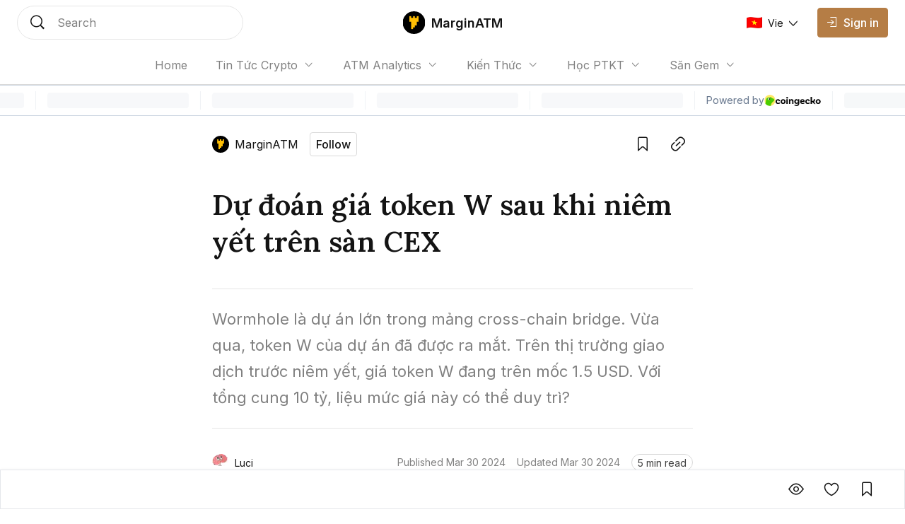

--- FILE ---
content_type: text/html; charset=utf-8
request_url: https://marginatm.com/du-doan-gia-token-w-s20rfp1s35r6
body_size: 18336
content:
<!DOCTYPE html><html lang="vi" class="__variable_0084e6 __variable_62896e __variable_0084e6 no-scrollbar bg-background text-text-primary"><head><meta charSet="utf-8"/><meta name="viewport" content="width=device-width, initial-scale=1"/><link rel="preload" as="image" href="https://coin98.s3.ap-southeast-1.amazonaws.com/AmberBlock/marginatmIcon.svg"/><link rel="preload" href="https://files.amberblocks.com/thumbnail/chnqxu5grknnh7k6/posts/prckoksnx8mv4lfg/f5on13qr5go7i5pumkws7elyzegiusse/du-doan-gia-niem-yet-token-w-wormhole.png" as="image" fetchPriority="high"/><link rel="preload" href="https://files.amberblocks.com/media/chnqxu5grknnh7k6/posts/prckoksnx8mv4lfg/fxgctzwpl70n18p08p146py26mfh6o7u/wormhole-roles.png" as="image" fetchPriority="high"/><link rel="preload" href="https://files.amberblocks.com/media/chnqxu5grknnh7k6/posts/prckoksnx8mv4lfg/febkk1crybi96m8lk8al7fu3x8qnsmwm/wormhole-eco.png" as="image" fetchPriority="high"/><link rel="preload" href="https://files.amberblocks.com/media/chnqxu5grknnh7k6/posts/prckoksnx8mv4lfg/fc4v5glvlzgj25upedn1j8hi17fbkve5/wormhole-stats.png" as="image" fetchPriority="high"/><link rel="preload" href="https://files.amberblocks.com/media/chnqxu5grknnh7k6/posts/prckoksnx8mv4lfg/fayvbfrijg6dysoj2bwqz4kc2wsl87pe/bybit-pre-market-w.png" as="image" fetchPriority="high"/><link rel="preload" href="https://files.amberblocks.com/media/chnqxu5grknnh7k6/posts/prckoksnx8mv4lfg/ff06ipyy4dx68hhs7f4sduvwml6vtvrb/hyper-liquid-perp-w.png" as="image" fetchPriority="high"/><link rel="preload" href="https://files.amberblocks.com/media/chnqxu5grknnh7k6/posts/prckoksnx8mv4lfg/f4kvg5gdmxm9idko17ox20xo4zzbb2v1/bridge-token-fdv.png" as="image" fetchPriority="high"/><link rel="preload" href="https://files.amberblocks.com/media/chnqxu5grknnh7k6/posts/prckoksnx8mv4lfg/fksbugfspe7ch4wya0fwo0x1synw2cz0/starkware-latest-round.png" as="image" fetchPriority="high"/><link rel="stylesheet" href="/_next/static/css/c8b860c505ae5df6.css" data-precedence="next"/><link rel="stylesheet" href="/_next/static/css/0157fc6c3dbfaf01.css" data-precedence="next"/><link rel="stylesheet" href="/_next/static/css/047f1fae3e187505.css" data-precedence="next"/><link rel="stylesheet" href="/_next/static/css/ec7582cfe2d14e2c.css" data-precedence="next"/><link rel="preload" as="script" fetchPriority="low" href="/_next/static/chunks/webpack-426229005a921af6.js"/><script src="/_next/static/chunks/1dd3208c-12d29d79dfb36fa7.js" async=""></script><script src="/_next/static/chunks/286-2205b5b86b48d247.js" async=""></script><script src="/_next/static/chunks/main-app-be3132e08b2c9706.js" async=""></script><script src="/_next/static/chunks/4fd32e13-3b99793ab0328e7d.js" async=""></script><script src="/_next/static/chunks/6006-1f86ead26254fc4f.js" async=""></script><script src="/_next/static/chunks/3463-e6afde0b7e0f77d5.js" async=""></script><script src="/_next/static/chunks/5981-a9aa2a88c7a4318d.js" async=""></script><script src="/_next/static/chunks/5393-89b2bce166567502.js" async=""></script><script src="/_next/static/chunks/8666-686b9d1ee6428c92.js" async=""></script><script src="/_next/static/chunks/5880-63fbd6833dc37d23.js" async=""></script><script src="/_next/static/chunks/1094-1ac851a051573e31.js" async=""></script><script src="/_next/static/chunks/8485-0e9b2cf184f64b88.js" async=""></script><script src="/_next/static/chunks/7391-c66ab3b6bf5b2a73.js" async=""></script><script src="/_next/static/chunks/1129-c79781975b60159f.js" async=""></script><script src="/_next/static/chunks/app/layout-c214d51ebe31c069.js" async=""></script><script src="/_next/static/chunks/5469-edf5e9134f11c3b8.js" async=""></script><script src="/_next/static/chunks/2002-70f4e8c1f68864c6.js" async=""></script><script src="/_next/static/chunks/7503-ce5acffd70fe9918.js" async=""></script><script src="/_next/static/chunks/9569-8f3ea120734261cc.js" async=""></script><script src="/_next/static/chunks/5776-103901116b3fa694.js" async=""></script><script src="/_next/static/chunks/3543-dd144f5294bc6c42.js" async=""></script><script src="/_next/static/chunks/8728-8c0589508ced8c18.js" async=""></script><script src="/_next/static/chunks/1767-e29fba664c24e7ee.js" async=""></script><script src="/_next/static/chunks/3259-dfb55bff7cff1b1b.js" async=""></script><script src="/_next/static/chunks/1704-30e622a10b7d6ad7.js" async=""></script><script src="/_next/static/chunks/8726-57f467b988df02a2.js" async=""></script><script src="/_next/static/chunks/7225-07c03ed28c77d507.js" async=""></script><script src="/_next/static/chunks/8101-53d11fcf8952b3bf.js" async=""></script><script src="/_next/static/chunks/app/%5Blocale%5D/sites/%5Bsite%5D/%5Bslug%5D/page-f29732f4c140679e.js" async=""></script><script src="/_next/static/chunks/app/global-error-1ed8c3b8b2ada550.js" async=""></script><script src="/_next/static/chunks/8388-3bce62cac0cdca41.js" async=""></script><script src="/_next/static/chunks/4623-e8ba6dae304cd8ce.js" async=""></script><script src="/_next/static/chunks/app/%5Blocale%5D/sites/%5Bsite%5D/layout-b63b0227cdb15bb2.js" async=""></script><link rel="preload" href="https://www.googletagmanager.com/gtag/js?id=UA-156551387-2" as="script"/><link rel="preload" href="https://widgets.coingecko.com/gecko-coin-price-marquee-widget.js" as="script"/><link rel="preload" href="https://twitframe.com/show?url=https://twitter.com/wormholecrypto/status/1729869578963222945" as="script"/><link rel="preload" href="https://twitframe.com/show?url=https://twitter.com/axelarnetwork/status/1493572105635614722" as="script"/><title>Dự đoán giá token W sau khi niêm yết trên sàn CEX</title><meta name="description" content="Trên thị trường giao dịch trước niêm yết, giá token W đang trên mốc 1.5 USD. Với tổng cung 10 tỷ, liệu giá này có thể duy trì? Cùng dự đoán giá token W tại đây."/><link rel="canonical" href="https://marginatm.com/du-doan-gia-token-w-s20rfp1s35r6"/><meta name="google-site-verification" content="kiPF7g-0mXwFs8gaqcc_YfitsKwanCnQsb9sGuR_wrs"/><meta property="og:title" content="Dự đoán giá token W sau khi niêm yết trên sàn CEX"/><meta property="og:description" content="Trên thị trường giao dịch trước niêm yết, giá token W đang trên mốc 1.5 USD. Với tổng cung 10 tỷ, liệu giá này có thể duy trì? Cùng dự đoán giá token W tại đây."/><meta property="og:url" content="https://marginatm.com/du-doan-gia-token-w-s20rfp1s35r6"/><meta property="og:image:alt" content="Dự đoán giá token W sau khi niêm yết trên sàn CEX"/><meta property="og:image:width" content="1080"/><meta property="og:image:height" content="720"/><meta property="og:image" content="https://files.amberblocks.com/thumbnail/chnqxu5grknnh7k6/posts/prckoksnx8mv4lfg/fvemp5dyql92csdfvz5sjmwm838zzi3v/ban-sao-cua-template-thumbnail-website-marginatm-2-.png"/><meta property="og:type" content="website"/><meta name="twitter:card" content="summary_large_image"/><meta name="twitter:title" content="Dự đoán giá token W sau khi niêm yết trên sàn CEX"/><meta name="twitter:description" content="Trên thị trường giao dịch trước niêm yết, giá token W đang trên mốc 1.5 USD. Với tổng cung 10 tỷ, liệu giá này có thể duy trì? Cùng dự đoán giá token W tại đây."/><meta name="twitter:image:alt" content="Dự đoán giá token W sau khi niêm yết trên sàn CEX"/><meta name="twitter:image:width" content="1080"/><meta name="twitter:image:height" content="720"/><meta name="twitter:image" content="https://files.amberblocks.com/thumbnail/chnqxu5grknnh7k6/posts/prckoksnx8mv4lfg/fvemp5dyql92csdfvz5sjmwm838zzi3v/ban-sao-cua-template-thumbnail-website-marginatm-2-.png"/><link rel="icon" href="https://coin98.s3.ap-southeast-1.amazonaws.com/logoMarginATM.png"/><meta name="next-size-adjust"/><script src="/_next/static/chunks/polyfills-78c92fac7aa8fdd8.js" noModule=""></script></head><body data-preview="hide" data-modal="hide" data-type="search" class="no-scrollbar group/body data-[preview=show]:overflow-hidden data-[modal=show]:overflow-hidden flex min-h-screen flex-col"><!--$--><div class="fixed bottom-200 left-200 h-fit w-fit -z-1"></div><!--/$--><!--$--><!--/$--><header class="z-90 max-w-screen w-screen transition-all duration-0 fixed left-0 top-0 ch-template-center2rows"><div class="ab-channel-header w-full relative z-10"><div class="ch-content w-full max-w-w1440 mx-auto flex items-center"><div class="ch-left flex items-center flex-none"><button class="group/ab-button relative select-none flex items-center justify-center rounded-050 transition-all duration-200 ease-linear lg:disabled:cursor-not-allowed bg-button-ghost-background lg:hover:bg-button-ghost-background-hovered active:bg-button-ghost-background-pressed lg:hover:disabled:bg-button-ghost-background-disabled disabled:bg-button-ghost-background-disabled border-0125 border-transparent p-100 md:hidden mr-100"><i class="ab-icon !not-italic text-button-ghost-icon group-disabled/ab-button:text-button-ghost-icon-disabled text-size-800 mr-0 ab-menu"></i><span class="select-none text-button-ghost-text group-disabled/ab-button:text-button-ghost-text-disable button-text-large hidden"></span><div class="flex items-center justify-center -z-1 opacity-0 absolute inset-0 ab-btn-loading-wrapper transition-all"><div class="relative animate-spin flex items-center justify-center w-300 h-300"><div class="h-050 w-050 rounded-circle absolute left-50% -translate-x-50% top-0 z-1 bg-btn-loading-transparent"></div><div style="padding:4px;-webkit-mask:conic-gradient(#0000 45deg, #000), linear-gradient(#000 0 0) content-box;mask:conic-gradient(#0000 45deg, #000), linear-gradient(#000 0 0) content-box;-webkit-mask-composite:source-out;mask-composite:subtract" class="w-full h-full rounded-circle border-box bg-btn-loading-transparent"></div></div></div></button><div id="channel-sidebar-mobile" class="h-0 overflow-hidden no-scrollbar bg-overlay ch-sidebar ch-menu-mobile-wrapper transition-all duration-200 ease-linear"><div class="overflow-auto bg-background shadow-elevation-500 pb-300 flex flex-col max-h-full"><div class="relative p-200"><div class="h-300 flex items-center justify-between w-full"><p class="ui-text-large">Language edition</p><button class="group/ab-button relative select-none flex items-center justify-center rounded-050 transition-all duration-200 ease-linear lg:disabled:cursor-not-allowed bg-button-ghost-background lg:hover:bg-button-ghost-background-hovered active:bg-button-ghost-background-pressed lg:hover:disabled:bg-button-ghost-background-disabled disabled:bg-button-ghost-background-disabled border-0125 border-transparent py-050 px-100"><span class="select-none text-button-ghost-text group-disabled/ab-button:text-button-ghost-text-disable button-text-medium"><div class="flex items-center"><img width="22" height="16" class="mr-100"/><p class="ui-text-small"></p></div></span><i class="ab-icon !not-italic text-button-ghost-icon group-disabled/ab-button:text-button-ghost-icon-disabled text-size-400 ml-100 ab-chevron_right"></i><div class="flex items-center justify-center -z-1 opacity-0 absolute inset-0 ab-btn-loading-wrapper transition-all"><div class="relative animate-spin flex items-center justify-center w-200 h-200"><div class="h-050 w-050 rounded-circle absolute left-50% -translate-x-50% top-0 z-1 bg-btn-loading-transparent"></div><div style="padding:4px;-webkit-mask:conic-gradient(#0000 45deg, #000), linear-gradient(#000 0 0) content-box;mask:conic-gradient(#0000 45deg, #000), linear-gradient(#000 0 0) content-box;-webkit-mask-composite:source-out;mask-composite:subtract" class="w-full h-full rounded-circle border-box bg-btn-loading-transparent"></div></div></div></button></div></div><div class="bg-divider h-0125 w-full mb-050"></div><div class="h-auto relative overflow-hidden transition-all duration-300"><div class="transition-all duration-300 w-full overflow-y-auto no-scrollbar max-h-h300 flex flex-col absolute translate-x-100%"></div><div class="flex flex-col transition-all duration-300"><a class="px-200 py-150 text-text-primary ui-text-large" href="/">Home</a><div class="flex flex-col px-400 py-150"><input type="checkbox" id="accordion_0Nzi4SsHErnSW0ez" class="hidden appearance-none peer"/><label for="accordion_0Nzi4SsHErnSW0ez" class="flex items-center lg:hover:cursor-pointer peer-checked:[&amp;_.iconWrapper]:rotate-180 &#x27;ui-text-large">Tin Tức Crypto<div class="iconWrapper ml-100 w-max h-max transition-all ease-linear duration-100"><i class="ab-icon !not-italic ab-chevron_down"></i></div></label><div class="h-0 transition-all ease-in-out duration-100 overflow-hidden peer-checked:h-full relative flex flex-col"><div class="absolute top-0 bottom-0 left-0 pt-150"><div class="bg-divider-subtle w-0125 h-full"></div></div><a class="px-300 py-150 last:pb-0 ui-text-large text-text-primary" href="/tin-tuc-bitcoin">Tin Tức Bitcoin</a><a class="px-300 py-150 last:pb-0 ui-text-large text-text-primary" href="/tin-tuc-altcoin">Tin Tức Altcoin</a><a class="px-300 py-150 last:pb-0 ui-text-large text-text-primary" href="/tin-tuc-thi-truong">Tin Tức Thị Trường</a></div></div><div class="flex flex-col px-400 py-150"><input type="checkbox" id="accordion_5vAkTPybSIAeZ453" class="hidden appearance-none peer"/><label for="accordion_5vAkTPybSIAeZ453" class="flex items-center lg:hover:cursor-pointer peer-checked:[&amp;_.iconWrapper]:rotate-180 &#x27;ui-text-large">ATM Analytics<div class="iconWrapper ml-100 w-max h-max transition-all ease-linear duration-100"><i class="ab-icon !not-italic ab-chevron_down"></i></div></label><div class="h-0 transition-all ease-in-out duration-100 overflow-hidden peer-checked:h-full relative flex flex-col"><div class="absolute top-0 bottom-0 left-0 pt-150"><div class="bg-divider-subtle w-0125 h-full"></div></div><a class="px-300 py-150 last:pb-0 ui-text-large text-text-primary" href="/phan-tich-bitcoin">Phân Tích Bitcoin</a><a class="px-300 py-150 last:pb-0 ui-text-large text-text-primary" href="/phan-tich-ethereum">Phân Tích Ethereum</a><a class="px-300 py-150 last:pb-0 ui-text-large text-text-primary" href="/phan-tich-thi-truong">Phân Tích Thị Trường</a></div></div><div class="flex flex-col px-400 py-150"><input type="checkbox" id="accordion_95QclqkOVSOvcyTz" class="hidden appearance-none peer"/><label for="accordion_95QclqkOVSOvcyTz" class="flex items-center lg:hover:cursor-pointer peer-checked:[&amp;_.iconWrapper]:rotate-180 &#x27;ui-text-large">Kiến Thức<div class="iconWrapper ml-100 w-max h-max transition-all ease-linear duration-100"><i class="ab-icon !not-italic ab-chevron_down"></i></div></label><div class="h-0 transition-all ease-in-out duration-100 overflow-hidden peer-checked:h-full relative flex flex-col"><div class="absolute top-0 bottom-0 left-0 pt-150"><div class="bg-divider-subtle w-0125 h-full"></div></div><a class="px-300 py-150 last:pb-0 ui-text-large text-text-primary" href="/thuat-ngu-co-ban">Thuật Ngữ Cơ Bản</a><a class="px-300 py-150 last:pb-0 ui-text-large text-text-primary" href="/kien-thuc-tong-hop">Kiến Thức Tổng Hợp</a><a class="px-300 py-150 last:pb-0 ui-text-large text-text-primary" href="/kinh-nghiem-dau-tu">Kinh Nghiệm Đầu Tư</a><a class="px-300 py-150 last:pb-0 ui-text-large text-text-primary" href="/san-giao-dich">Sàn Giao Dịch</a><a class="px-300 py-150 last:pb-0 ui-text-large text-text-primary" href="/cong-cu-dau-tu">Công Cụ Đầu Tư</a></div></div><div class="flex flex-col px-400 py-150"><input type="checkbox" id="accordion_IppVMnttm1mJAV3c" class="hidden appearance-none peer"/><label for="accordion_IppVMnttm1mJAV3c" class="flex items-center lg:hover:cursor-pointer peer-checked:[&amp;_.iconWrapper]:rotate-180 &#x27;ui-text-large">Học PTKT<div class="iconWrapper ml-100 w-max h-max transition-all ease-linear duration-100"><i class="ab-icon !not-italic ab-chevron_down"></i></div></label><div class="h-0 transition-all ease-in-out duration-100 overflow-hidden peer-checked:h-full relative flex flex-col"><div class="absolute top-0 bottom-0 left-0 pt-150"><div class="bg-divider-subtle w-0125 h-full"></div></div><a class="px-300 py-150 last:pb-0 ui-text-large text-text-primary" href="/chi-bao-ky-thuat">Chỉ Báo Kỹ Thuật</a><a class="px-300 py-150 last:pb-0 ui-text-large text-text-primary" href="/nen-and-price-action">Nến &amp; Price Action</a><a class="px-300 py-150 last:pb-0 ui-text-large text-text-primary" href="/mo-hinh-bieu-do-gia">Mô Hình Biểu Đồ Giá</a></div></div><div class="flex flex-col px-400 py-150"><input type="checkbox" id="accordion_6BeddJcjFlKAiYrN" class="hidden appearance-none peer"/><label for="accordion_6BeddJcjFlKAiYrN" class="flex items-center lg:hover:cursor-pointer peer-checked:[&amp;_.iconWrapper]:rotate-180 &#x27;ui-text-large">Săn Gem<div class="iconWrapper ml-100 w-max h-max transition-all ease-linear duration-100"><i class="ab-icon !not-italic ab-chevron_down"></i></div></label><div class="h-0 transition-all ease-in-out duration-100 overflow-hidden peer-checked:h-full relative flex flex-col"><div class="absolute top-0 bottom-0 left-0 pt-150"><div class="bg-divider-subtle w-0125 h-full"></div></div><a class="px-300 py-150 last:pb-0 ui-text-large text-text-primary" href="/airdrop">Airdrop</a><a class="px-300 py-150 last:pb-0 ui-text-large text-text-primary" href="/gamefi">GameFi</a></div></div><div class="bg-divider h-0125 w-full my-050"></div><a class="lg:ml-150" href="/signin"><button disabled="" class="group/ab-button relative select-none flex items-center justify-center rounded-050 transition-all duration-200 ease-linear lg:disabled:cursor-not-allowed bg-button-ghost-background lg:hover:bg-button-ghost-background-hovered active:bg-button-ghost-background-pressed lg:hover:disabled:bg-button-ghost-background-disabled disabled:bg-button-ghost-background-disabled border-0125 border-transparent py-100 px-150 lg:hidden"><i class="ab-icon !not-italic text-button-ghost-icon group-disabled/ab-button:text-button-ghost-icon-disabled mr-100 text-size-600 ab-signin"></i><span class="select-none text-button-ghost-text group-disabled/ab-button:text-button-ghost-text-disable button-text-large !text-text-primary !ui-text-large">Sign in</span><div class="flex items-center justify-center -z-1 opacity-0 absolute inset-0 ab-btn-loading-wrapper transition-all"><div class="relative animate-spin flex items-center justify-center w-300 h-300"><div class="h-050 w-050 rounded-circle absolute left-50% -translate-x-50% top-0 z-1 bg-btn-loading-transparent"></div><div style="padding:4px;-webkit-mask:conic-gradient(#0000 45deg, #000), linear-gradient(#000 0 0) content-box;mask:conic-gradient(#0000 45deg, #000), linear-gradient(#000 0 0) content-box;-webkit-mask-composite:source-out;mask-composite:subtract" class="w-full h-full rounded-circle border-box bg-btn-loading-transparent"></div></div></div></button></a></div></div></div></div><button role="trigger" class="group/ab-button relative select-none items-center justify-center rounded-050 transition-all duration-200 ease-linear lg:disabled:cursor-not-allowed bg-button-ghost-background lg:hover:bg-button-ghost-background-hovered active:bg-button-ghost-background-pressed lg:hover:disabled:bg-button-ghost-background-disabled disabled:bg-button-ghost-background-disabled border-0125 border-transparent p-100 ch-search w-fit h-fit md:w-w136 lg:w-w320 md:h-600 hidden md:hidden"><i class="ab-icon !not-italic text-button-ghost-icon group-disabled/ab-button:text-button-ghost-icon-disabled text-size-800 mr-0 ab-search"></i><span class="select-none text-button-ghost-text group-disabled/ab-button:text-button-ghost-text-disable button-text-large hidden"></span><div class="flex items-center justify-center -z-1 opacity-0 absolute inset-0 ab-btn-loading-wrapper transition-all"><div class="relative animate-spin flex items-center justify-center w-300 h-300"><div class="h-050 w-050 rounded-circle absolute left-50% -translate-x-50% top-0 z-1 bg-btn-loading-transparent"></div><div style="padding:4px;-webkit-mask:conic-gradient(#0000 45deg, #000), linear-gradient(#000 0 0) content-box;mask:conic-gradient(#0000 45deg, #000), linear-gradient(#000 0 0) content-box;-webkit-mask-composite:source-out;mask-composite:subtract" class="w-full h-full rounded-circle border-box bg-btn-loading-transparent"></div></div></div></button><button role="trigger" class="group/ab-button relative select-none items-center justify-center rounded-050 transition-all duration-200 ease-linear lg:disabled:cursor-not-allowed p-0 border-none md:w-w136 lg:w-w320 ch-search w-fit h-fit md:w-w136 lg:w-w320 md:h-600 hidden md:block"><span class="select-none button-text-large text-button-text-text active:text-button-text-text-pressed disabled:text-button-text-text-disabled lg:group-hover/ab-button:text-button-text-text-hovered lg:group-disabled/ab-button:text-button-text-text-disabled"><div class="select-none h-full w-full hidden md:flex items-center px-200 py-150 transition-all duration-200 md:hover:cursor-text border-0125 bg-background rounded-circle border-border-subtle"><div class="w-300 h-300 mr-200"><i class="ab-icon !not-italic text-size-800 text-text-primary ab-search"></i></div><span class="ui-text-medium text-text-subtlest">Search</span></div></span><div class="flex items-center justify-center -z-1 opacity-0 absolute inset-0 ab-btn-loading-wrapper transition-all"><div class="relative animate-spin flex items-center justify-center w-300 h-300"><div class="h-050 w-050 rounded-circle absolute left-50% -translate-x-50% top-0 z-1 bg-btn-loading-transparent"></div><div style="padding:4px;-webkit-mask:conic-gradient(#0000 45deg, #000), linear-gradient(#000 0 0) content-box;mask:conic-gradient(#0000 45deg, #000), linear-gradient(#000 0 0) content-box;-webkit-mask-composite:source-out;mask-composite:subtract" class="w-full h-full rounded-circle border-box bg-btn-loading-transparent"></div></div></div></button></div><div class="ch-center grow"><div class="ch-logo-wrapper flex-none"><a class="flex items-center" href="/"><div class="h-400 rounded-050 overflow-hidden relative w-400"><img alt="MarginATM logo" loading="lazy" decoding="async" data-nimg="fill" class="w-full h-auto object-contain" style="position:absolute;height:100%;width:100%;left:0;top:0;right:0;bottom:0;color:transparent" src="https://coin98.s3.ap-southeast-1.amazonaws.com/AmberBlock/marginatmIcon.svg"/></div><span class="ml-100 whitespace-nowrap ui-text-large-emphasis">MarginATM</span></a></div><div class="ch-sidebar ch-menu-wrapper w-0 h-0 overflow-hidden flex items-center"><div class="ch-menu flex items-center h-full"><a class="h-full mx-150 lg:mx-250 flex items-center first:ml-0 last:mr-0 ui-text-medium transition-all duration-200 text-text-subtlest hover:text-text-primary" href="/"><span class="overflow-hidden whitespace-nowrap text-ellipsis max-w-1500">Home</span></a><div class="relative group/navigation mx-250"><div class="flex items-center lg:hover:cursor-pointer ui-text-medium text-text-subtlest">Tin Tức Crypto<div class="ml-100 iconWrapper w-max h-max transition-all ease-linear duration-200 group-hover/navigation:rotate-180"><i class="ab-icon !not-italic ab-chevron_down"></i></div></div><div class="absolute z-1 -left-100 pt-100 origin-top-left opacity-0 invisible group-hover/navigation:opacity-100 group-hover/navigation:visible transition-all duration-200 w-1500"><div class="bg-background py-100 rounded-050 shadow-elevation-100 border-0125 border-border text-primary"><a href="/tin-tuc-bitcoin"><div class="py-100 px-200 lg:hover:bg-background-subtle transition-all duration-200 ease-linear ui-text-small">Tin Tức Bitcoin</div></a><a href="/tin-tuc-altcoin"><div class="py-100 px-200 lg:hover:bg-background-subtle transition-all duration-200 ease-linear ui-text-small">Tin Tức Altcoin</div></a><a href="/tin-tuc-thi-truong"><div class="py-100 px-200 lg:hover:bg-background-subtle transition-all duration-200 ease-linear ui-text-small">Tin Tức Thị Trường</div></a></div></div></div><div class="relative group/navigation mx-250"><div class="flex items-center lg:hover:cursor-pointer ui-text-medium text-text-subtlest">ATM Analytics<div class="ml-100 iconWrapper w-max h-max transition-all ease-linear duration-200 group-hover/navigation:rotate-180"><i class="ab-icon !not-italic ab-chevron_down"></i></div></div><div class="absolute z-1 -left-100 pt-100 origin-top-left opacity-0 invisible group-hover/navigation:opacity-100 group-hover/navigation:visible transition-all duration-200 w-1500"><div class="bg-background py-100 rounded-050 shadow-elevation-100 border-0125 border-border text-primary"><a href="/phan-tich-bitcoin"><div class="py-100 px-200 lg:hover:bg-background-subtle transition-all duration-200 ease-linear ui-text-small">Phân Tích Bitcoin</div></a><a href="/phan-tich-ethereum"><div class="py-100 px-200 lg:hover:bg-background-subtle transition-all duration-200 ease-linear ui-text-small">Phân Tích Ethereum</div></a><a href="/phan-tich-thi-truong"><div class="py-100 px-200 lg:hover:bg-background-subtle transition-all duration-200 ease-linear ui-text-small">Phân Tích Thị Trường</div></a></div></div></div><div class="relative group/navigation mx-250"><div class="flex items-center lg:hover:cursor-pointer ui-text-medium text-text-subtlest">Kiến Thức<div class="ml-100 iconWrapper w-max h-max transition-all ease-linear duration-200 group-hover/navigation:rotate-180"><i class="ab-icon !not-italic ab-chevron_down"></i></div></div><div class="absolute z-1 -left-100 pt-100 origin-top-left opacity-0 invisible group-hover/navigation:opacity-100 group-hover/navigation:visible transition-all duration-200 w-1500"><div class="bg-background py-100 rounded-050 shadow-elevation-100 border-0125 border-border text-primary"><a href="/thuat-ngu-co-ban"><div class="py-100 px-200 lg:hover:bg-background-subtle transition-all duration-200 ease-linear ui-text-small">Thuật Ngữ Cơ Bản</div></a><a href="/kien-thuc-tong-hop"><div class="py-100 px-200 lg:hover:bg-background-subtle transition-all duration-200 ease-linear ui-text-small">Kiến Thức Tổng Hợp</div></a><a href="/kinh-nghiem-dau-tu"><div class="py-100 px-200 lg:hover:bg-background-subtle transition-all duration-200 ease-linear ui-text-small">Kinh Nghiệm Đầu Tư</div></a><a href="/san-giao-dich"><div class="py-100 px-200 lg:hover:bg-background-subtle transition-all duration-200 ease-linear ui-text-small">Sàn Giao Dịch</div></a><a href="/cong-cu-dau-tu"><div class="py-100 px-200 lg:hover:bg-background-subtle transition-all duration-200 ease-linear ui-text-small">Công Cụ Đầu Tư</div></a></div></div></div><div class="relative group/navigation mx-250"><div class="flex items-center lg:hover:cursor-pointer ui-text-medium text-text-subtlest">Học PTKT<div class="ml-100 iconWrapper w-max h-max transition-all ease-linear duration-200 group-hover/navigation:rotate-180"><i class="ab-icon !not-italic ab-chevron_down"></i></div></div><div class="absolute z-1 -left-100 pt-100 origin-top-left opacity-0 invisible group-hover/navigation:opacity-100 group-hover/navigation:visible transition-all duration-200 w-1500"><div class="bg-background py-100 rounded-050 shadow-elevation-100 border-0125 border-border text-primary"><a href="/chi-bao-ky-thuat"><div class="py-100 px-200 lg:hover:bg-background-subtle transition-all duration-200 ease-linear ui-text-small">Chỉ Báo Kỹ Thuật</div></a><a href="/nen-and-price-action"><div class="py-100 px-200 lg:hover:bg-background-subtle transition-all duration-200 ease-linear ui-text-small">Nến &amp; Price Action</div></a><a href="/mo-hinh-bieu-do-gia"><div class="py-100 px-200 lg:hover:bg-background-subtle transition-all duration-200 ease-linear ui-text-small">Mô Hình Biểu Đồ Giá</div></a></div></div></div><div class="relative group/navigation mx-250"><div class="flex items-center lg:hover:cursor-pointer ui-text-medium text-text-subtlest">Săn Gem<div class="ml-100 iconWrapper w-max h-max transition-all ease-linear duration-200 group-hover/navigation:rotate-180"><i class="ab-icon !not-italic ab-chevron_down"></i></div></div><div class="absolute z-1 -left-100 pt-100 origin-top-left opacity-0 invisible group-hover/navigation:opacity-100 group-hover/navigation:visible transition-all duration-200 w-1500"><div class="bg-background py-100 rounded-050 shadow-elevation-100 border-0125 border-border text-primary"><a href="/airdrop"><div class="py-100 px-200 lg:hover:bg-background-subtle transition-all duration-200 ease-linear ui-text-small">Airdrop</div></a><a href="/gamefi"><div class="py-100 px-200 lg:hover:bg-background-subtle transition-all duration-200 ease-linear ui-text-small">GameFi</div></a></div></div></div></div></div></div><div class="flex items-center justify-end flex-none"><div class="flex items-center justify-end flex-none"><a class="lg:ml-150" href="/signin"><button disabled="" class="group/ab-button relative select-none items-center justify-center rounded-050 transition-all duration-200 ease-linear lg:disabled:cursor-not-allowed bg-button-ghost-background lg:hover:bg-button-ghost-background-hovered active:bg-button-ghost-background-pressed lg:hover:disabled:bg-button-ghost-background-disabled disabled:bg-button-ghost-background-disabled border-0125 border-transparent py-100 px-150 hidden md:flex lg:hidden"><i class="ab-icon !not-italic text-button-ghost-icon group-disabled/ab-button:text-button-ghost-icon-disabled mr-100 text-size-600 ab-signin"></i><span class="select-none text-button-ghost-text group-disabled/ab-button:text-button-ghost-text-disable button-text-large"></span><div class="flex items-center justify-center -z-1 opacity-0 absolute inset-0 ab-btn-loading-wrapper transition-all"><div class="relative animate-spin flex items-center justify-center w-300 h-300"><div class="h-050 w-050 rounded-circle absolute left-50% -translate-x-50% top-0 z-1 bg-btn-loading-transparent"></div><div style="padding:4px;-webkit-mask:conic-gradient(#0000 45deg, #000), linear-gradient(#000 0 0) content-box;mask:conic-gradient(#0000 45deg, #000), linear-gradient(#000 0 0) content-box;-webkit-mask-composite:source-out;mask-composite:subtract" class="w-full h-full rounded-circle border-box bg-btn-loading-transparent"></div></div></div></button><button disabled="" class="group/ab-button relative select-none items-center justify-center rounded-050 transition-all duration-200 ease-linear lg:disabled:cursor-not-allowed bg-button-primary-background lg:hover:bg-button-primary-background-hovered active:bg-button-primary-background-pressed lg:hover:disabled:bg-button-primary-background-disabled disabled:bg-button-primary-background-disabled border-0125 border-button-primary-background lg:hover:border-button-primary-background-hovered active:border-button-primary-background-pressed lg:hover:disabled:border-button-primary-background-disabled disabled:border-button-primary-background-disabled py-100 px-150 hidden lg:block"><i class="ab-icon !not-italic text-button-primary-icon group-disabled/ab-button:text-button-primary-icon-disabled text-size-400 mr-100 ab-signin"></i><span class="select-none text-button-primary-text group-disabled/ab-button:text-button-primary-text-disable button-text-large">Sign in</span><div class="flex items-center justify-center -z-1 opacity-0 absolute inset-0 ab-btn-loading-wrapper transition-all"><div class="relative animate-spin flex items-center justify-center w-300 h-300"><div class="bg-g-1 h-050 w-050 rounded-circle absolute left-50% -translate-x-50% top-0 z-1"></div><div style="padding:4px;-webkit-mask:conic-gradient(#0000 45deg, #000), linear-gradient(#000 0 0) content-box;mask:conic-gradient(#0000 45deg, #000), linear-gradient(#000 0 0) content-box;-webkit-mask-composite:source-out;mask-composite:subtract" class="w-full h-full rounded-circle border-box bg-g-1"></div></div></div></button></a><button role="trigger" class="group/ab-button relative select-none flex items-center justify-center rounded-050 transition-all duration-200 ease-linear lg:disabled:cursor-not-allowed bg-button-ghost-background lg:hover:bg-button-ghost-background-hovered active:bg-button-ghost-background-pressed lg:hover:disabled:bg-button-ghost-background-disabled disabled:bg-button-ghost-background-disabled border-0125 border-transparent p-100 ch-search w-fit h-fit md:w-w136 lg:w-w320 md:h-600 md:hidden"><i class="ab-icon !not-italic text-button-ghost-icon group-disabled/ab-button:text-button-ghost-icon-disabled text-size-800 mr-0 ab-search"></i><span class="select-none text-button-ghost-text group-disabled/ab-button:text-button-ghost-text-disable button-text-large hidden"></span><div class="flex items-center justify-center -z-1 opacity-0 absolute inset-0 ab-btn-loading-wrapper transition-all"><div class="relative animate-spin flex items-center justify-center w-300 h-300"><div class="h-050 w-050 rounded-circle absolute left-50% -translate-x-50% top-0 z-1 bg-btn-loading-transparent"></div><div style="padding:4px;-webkit-mask:conic-gradient(#0000 45deg, #000), linear-gradient(#000 0 0) content-box;mask:conic-gradient(#0000 45deg, #000), linear-gradient(#000 0 0) content-box;-webkit-mask-composite:source-out;mask-composite:subtract" class="w-full h-full rounded-circle border-box bg-btn-loading-transparent"></div></div></div></button><button role="trigger" class="group/ab-button relative select-none items-center justify-center rounded-050 transition-all duration-200 ease-linear lg:disabled:cursor-not-allowed p-0 border-none hidden md:w-w136 lg:w-w320 ch-search w-fit h-fit md:w-w136 lg:w-w320 md:h-600 md:hidden"><span class="select-none button-text-large text-button-text-text active:text-button-text-text-pressed disabled:text-button-text-text-disabled lg:group-hover/ab-button:text-button-text-text-hovered lg:group-disabled/ab-button:text-button-text-text-disabled"><div class="select-none h-full w-full hidden md:flex items-center px-200 py-150 transition-all duration-200 md:hover:cursor-text border-0125 bg-background rounded-circle border-border-subtle"><div class="w-300 h-300 mr-200"><i class="ab-icon !not-italic text-size-800 text-text-primary ab-search"></i></div><span class="ui-text-medium text-text-subtlest">Search</span></div></span><div class="flex items-center justify-center -z-1 opacity-0 absolute inset-0 ab-btn-loading-wrapper transition-all"><div class="relative animate-spin flex items-center justify-center w-300 h-300"><div class="h-050 w-050 rounded-circle absolute left-50% -translate-x-50% top-0 z-1 bg-btn-loading-transparent"></div><div style="padding:4px;-webkit-mask:conic-gradient(#0000 45deg, #000), linear-gradient(#000 0 0) content-box;mask:conic-gradient(#0000 45deg, #000), linear-gradient(#000 0 0) content-box;-webkit-mask-composite:source-out;mask-composite:subtract" class="w-full h-full rounded-circle border-box bg-btn-loading-transparent"></div></div></div></button></div></div></div><div class="bg-divider w-full ch-divider-footer h-0125 absolute bottom-0 left-0 right-0 transition-all duration-200 ease-linear"></div></div><div class="left-0 right-0 fixed top-1000 md:top-1500">
          <gecko-coin-price-marquee-widget
            locale="en"
            outlined="true"
            coin-ids=""
            initial-currency="usd"
          ></gecko-coin-price-marquee-widget></div></header><main id="channel-body" class="flex flex-col flex-1 pt-1600 md:pt-sp160"><!--$!--><template data-dgst="BAILOUT_TO_CLIENT_SIDE_RENDERING"></template><!--/$--><div data-navbar="show" data-widget="close" id="article-detail-wrapper" class="group/postDetail bg-background"><div class="w-full max-w-w1280 mx-auto flex flex-col justify-center pt-200 lg:pt-300 pb-550 md:pb-500"><div class="w-full max-w-w680 px-200 md:px-0 mx-auto"><div class="flex items-center w-full max-w-w680 ml-auto justify-between"><div class="block abc-hide-description tag-channel abc-size-small abc-type-shrink abc-show-btn-follow"><div class="flex items-center justify-between overflow-hidden"><div class="flex items-center lg:hover:cursor-pointer"><div class="ab-avatar-size-32 aspect-square ab-avatar-channel abc-image-wrapper flex-none"><img alt="Channel logo" loading="lazy" width="32" height="32" decoding="async" data-nimg="1" class="avatar-img aspect-square w-full object-cover" style="color:transparent" src="https://coin98.s3.ap-southeast-1.amazonaws.com/AmberBlock/marginatmIcon.svg"/></div><span class="abc-name text-text-primary line-clamp-1 ml-100">MarginATM</span></div><button class="group/ab-button relative select-none flex items-center justify-center rounded-050 transition-all duration-200 ease-linear lg:disabled:cursor-not-allowed bg-button-tertiary-background lg:hover:bg-button-tertiary-background-hovered active:bg-button-tertiary-background-pressed lg:hover:disabled:bg-button-tertiary-background-disabled disabled:bg-button-tertiary-background-disabled border-0125 border-button-tertiary-border py-050 px-100 ml-200"><span class="select-none text-button-tertiary-text group-disabled/ab-button:text-button-tertiary-text-disable button-text-medium">Follow</span><div class="flex items-center justify-center -z-1 opacity-0 absolute inset-0 ab-btn-loading-wrapper transition-all"><div class="relative animate-spin flex items-center justify-center w-200 h-200"><div class="h-050 w-050 rounded-circle absolute left-50% -translate-x-50% top-0 z-1 bg-btn-loading-transparent"></div><div style="padding:4px;-webkit-mask:conic-gradient(#0000 45deg, #000), linear-gradient(#000 0 0) content-box;mask:conic-gradient(#0000 45deg, #000), linear-gradient(#000 0 0) content-box;-webkit-mask-composite:source-out;mask-composite:subtract" class="w-full h-full rounded-circle border-box bg-btn-loading-transparent"></div></div></div></button></div></div><div class="flex items-center ml-100 h-500"><div class="overflow-hidden relative w-max h-max group/tooltip lg:hover:overflow-visible mr-100"><button class="group/ab-button relative select-none flex items-center justify-center rounded-050 transition-all duration-200 ease-linear lg:disabled:cursor-not-allowed bg-button-ghost-background lg:hover:bg-button-ghost-background-hovered active:bg-button-ghost-background-pressed lg:hover:disabled:bg-button-ghost-background-disabled disabled:bg-button-ghost-background-disabled border-0125 border-transparent p-100"><i class="ab-icon !not-italic text-button-ghost-icon group-disabled/ab-button:text-button-ghost-icon-disabled text-size-800 mr-0 ab-bookmark_outlined"></i><span class="select-none text-button-ghost-text group-disabled/ab-button:text-button-ghost-text-disable button-text-large hidden"></span><div class="flex items-center justify-center -z-1 opacity-0 absolute inset-0 ab-btn-loading-wrapper transition-all"><div class="relative animate-spin flex items-center justify-center w-300 h-300"><div class="h-050 w-050 rounded-circle absolute left-50% -translate-x-50% top-0 z-1 bg-btn-loading-transparent"></div><div style="padding:4px;-webkit-mask:conic-gradient(#0000 45deg, #000), linear-gradient(#000 0 0) content-box;mask:conic-gradient(#0000 45deg, #000), linear-gradient(#000 0 0) content-box;-webkit-mask-composite:source-out;mask-composite:subtract" class="w-full h-full rounded-circle border-box bg-btn-loading-transparent"></div></div></div></button><div style="transition-duration:0ms" class="w-max h-max absolute z-10 overflow-hidden px-075 py-050 text-size-400 transition-transform ease-linear rounded-050 border border-tooltip-background bg-tooltip-background text-tooltip-text shadow-elevation-none lg:group-hover/tooltip:shadow-elevation-200 mt-150 top-100% -translate-y-100 lg:group-hover/tooltip:translate-y-0 left-1/2 -translate-x-1/2">Save<div class="tooltip-arrow" data-popper-arrow="true"></div></div></div><div class="overflow-hidden relative w-max h-max group/tooltip lg:hover:overflow-visible"><button class="group/ab-button relative select-none flex items-center justify-center rounded-050 transition-all duration-200 ease-linear lg:disabled:cursor-not-allowed bg-button-ghost-background lg:hover:bg-button-ghost-background-hovered active:bg-button-ghost-background-pressed lg:hover:disabled:bg-button-ghost-background-disabled disabled:bg-button-ghost-background-disabled border-0125 border-transparent p-100"><i class="ab-icon !not-italic text-button-ghost-icon group-disabled/ab-button:text-button-ghost-icon-disabled text-size-800 mr-0 ab-link"></i><span class="select-none text-button-ghost-text group-disabled/ab-button:text-button-ghost-text-disable button-text-large hidden"></span><div class="flex items-center justify-center -z-1 opacity-0 absolute inset-0 ab-btn-loading-wrapper transition-all"><div class="relative animate-spin flex items-center justify-center w-300 h-300"><div class="h-050 w-050 rounded-circle absolute left-50% -translate-x-50% top-0 z-1 bg-btn-loading-transparent"></div><div style="padding:4px;-webkit-mask:conic-gradient(#0000 45deg, #000), linear-gradient(#000 0 0) content-box;mask:conic-gradient(#0000 45deg, #000), linear-gradient(#000 0 0) content-box;-webkit-mask-composite:source-out;mask-composite:subtract" class="w-full h-full rounded-circle border-box bg-btn-loading-transparent"></div></div></div></button><div style="transition-duration:0ms" class="w-max h-max absolute z-10 overflow-hidden px-075 py-050 text-size-400 transition-transform ease-linear rounded-050 border border-tooltip-background bg-tooltip-background text-tooltip-text shadow-elevation-none lg:group-hover/tooltip:shadow-elevation-200 mt-150 top-100% -translate-y-100 lg:group-hover/tooltip:translate-y-0 left-1/2 -translate-x-1/2">Copy link<div class="tooltip-arrow" data-popper-arrow="true"></div></div></div></div></div><h1 class="article-h3 text-text-primary text-left md:article-h2 mt-500">Dự đoán giá token W sau khi niêm yết trên sàn CEX</h1><div class="bg-divider-subtle h-0125 w-full mt-500"></div><div class="article-text-small md:article-text-large whitespace-pre-wrap text-text-subtlest py-300 text-left">Wormhole là dự án lớn trong mảng cross-chain bridge. Vừa qua, token W của dự án đã được ra mắt. Trên thị trường giao dịch trước niêm yết, giá token W đang trên mốc 1.5 USD. Với tổng cung 10 tỷ, liệu mức giá này có thể duy trì?</div><div class="bg-divider-subtle h-0125 w-full"></div><div class="flex flex-col md:flex-row md:items-center mt-450 justify-between"><!--$--><div class="flex items-center h-max ui-text-small text-text-primary"><div class="w-300 h-300 rounded-circle animate-pulse bg-background-skeleton flex-none mr-100"></div><div class="line-clamp-1 break-all max-w-w160 ui-text-x-small md:ui-text-small"><span>Luci</span></div></div><!--/$--><div class="flex flex-col md:flex-row mt-200 md:mt-0 ui-text-small text-text-subtlest align-middle md:items-center justify-between"><div class="flex items-center"><span class="leading-none whitespace-nowrap">Published <!-- -->Mar 30 2024</span><div class="m-050 flex items-center justify-center h-100 aspect-square"><div class="w-100 aspect-square rounded-circle bg-g block scale-50"></div></div><span class="leading-none whitespace-nowrap">Updated <!-- -->Mar 30 2024</span></div><div class="m-050 h-100 aspect-square hidden md:flex md:items-center md:justify-center"><div class="w-100 aspect-square rounded-circle bg-g block scale-50"></div></div><div class="flex items-center mt-200 md:mt-0"><div class="box-border badge flex w-fit items-center justify-center rounded-circle border-0125 px-100 py-0125 border-badge-labeled-neutral-border bg-badge-labeled-neutral-background h-300 text-text-primary whitespace-nowrap"><span class="ui-text-small text-badge-labeled-neutral-text">5 min read</span></div></div></div></div></div><picture class="overflow-hidden relative w-full max-w-w960 mx-auto mt-600"><img alt="dự đoán giá niêm yết token w wormhole" draggable="false" fetchPriority="high" width="640" height="420" decoding="async" data-nimg="1" class="select-none w-full h-auto object-cover aspect-3-2 md:rounded-050" style="color:transparent" src="https://files.amberblocks.com/thumbnail/chnqxu5grknnh7k6/posts/prckoksnx8mv4lfg/f5on13qr5go7i5pumkws7elyzegiusse/du-doan-gia-niem-yet-token-w-wormhole.png"/></picture></div><!--$--><div id="detail-content"><h2 id="gfpV72NlDu" style="text-align:left" class="article-h3 px-200 s704:px-0 md:mt-300 text-text-primary mx-auto w-full max-w-w680 mt-200">Thông tin cơ bản về Wormhole</h2><p id="IVQPtkF9gV" class="px-200 s704:px-0 mt-250 md:mt-300 article-text-x-small md:article-text-medium mx-auto w-full max-w-w680 text-text-primary break-words" style="text-align:left"><a href="https://marginatm.com/wormhole-la-gi-0bjay1ny" target="_blank"><b>Wormhole</b></a> là dự án hoạt động trong mảng cross-chain messaging. Cụ thể, Wormhole hoạt động như một lớp cơ sở hạ tầng phục vụ cho các dự án cross-chain bridge xây dựng trên đó.</p><figure id="2qh-qDSgdw" class="px-200 s704:px-0 mt-250 md:mt-300 overflow-hidden mx-auto w-full max-w-w680"><picture><img alt="vai trò của wormhole" fetchPriority="high" width="640" height="420" decoding="async" data-nimg="1" class="object-cover select-none w-full md:hover:cursor-pointer rounded-050" style="color:transparent" src="https://files.amberblocks.com/media/chnqxu5grknnh7k6/posts/prckoksnx8mv4lfg/fxgctzwpl70n18p08p146py26mfh6o7u/wormhole-roles.png"/></picture><figcaption class="w-full"><div class="article-media-caption-small md:article-media-caption-medium text-right mx-auto mt-100 w-full max-w-w680 text-text-subtlest">Vai trò của Wormhole trong một giao dịch chuyển tài sản giữa 2 chuỗi</div></figcaption></figure><p id="Vwvf6Pvb4N" class="px-200 s704:px-0 mt-250 md:mt-300 article-text-x-small md:article-text-medium mx-auto w-full max-w-w680 text-text-primary break-words" style="text-align:left">Mỗi khi người dùng có nhu cầu chuyển tài sản từ một blockchain qua blockchain khác, họ sẽ sử dụng các bridge dApp.</p><p id="wAaw0HPvQG" class="px-200 s704:px-0 mt-250 md:mt-300 article-text-x-small md:article-text-medium mx-auto w-full max-w-w680 text-text-primary break-words" style="text-align:left">Lúc này, Wormhole đóng vai trò như một bên thứ ba truyền đi thông tin rằng tài sản của người dùng đã được gửi đi ở blockchain này để <a href="https://marginatm.com/smart-contract-la-gi-pmaqlv4d" target="_blank">smart contract</a> của bridge ở chain đích biết. Từ đó, người dùng có thể nhận được tài sản của họ ở chain đích.</p><p id="bVnDCDLGVY" class="px-200 s704:px-0 mt-250 md:mt-300 article-text-x-small md:article-text-medium mx-auto w-full max-w-w680 text-text-primary break-words" style="text-align:left">Như vậy, Wormhole không phải là bridge dApp, cũng không phải là một blockchain riêng lẻ. Hiện có khoảng trên 10 dự án tích hợp giải pháp của Wormhole hỗ trợ khoảng gần 30 blockchain khác nhau</p><figure id="5XPeftcUxe" class="px-200 s704:px-0 mt-250 md:mt-300 overflow-hidden mx-auto w-full max-w-w680"><picture><img alt="dự án tích hợp wormhole" fetchPriority="high" width="640" height="420" decoding="async" data-nimg="1" class="object-cover select-none w-full md:hover:cursor-pointer rounded-050" style="color:transparent" src="https://files.amberblocks.com/media/chnqxu5grknnh7k6/posts/prckoksnx8mv4lfg/febkk1crybi96m8lk8al7fu3x8qnsmwm/wormhole-eco.png"/></picture><figcaption class="w-full"><div class="article-media-caption-small md:article-media-caption-medium text-right mx-auto mt-100 w-full max-w-w680 text-text-subtlest">Các dự án tích hợp Wormhole</div></figcaption></figure><p id="SihdbaOLSF" class="px-200 s704:px-0 mt-250 md:mt-300 article-text-x-small md:article-text-medium mx-auto w-full max-w-w680 text-text-primary break-words" style="text-align:left">Trong vòng gọi vốn gần nhất, Wormhole đã huy động được 225 triệu USD với định giá 2.5 tỷ USD.</p><div class="px-200 s704:px-0 mt-250 md:mt-300 mx-auto w-full max-w-w680 flex items-center justify-center"><blockquote style="width:600px;height:600px" class="twitter-tweet twitter" cite="https://twitter.com/wormholecrypto/status/1729869578963222945"><a href="https://twitter.com/wormholecrypto/status/1729869578963222945"></a></blockquote></div><p id="_AmoVtNTg2" class="px-200 s704:px-0 mt-250 md:mt-300 article-text-x-small md:article-text-medium mx-auto w-full max-w-w680 text-text-primary break-words" style="text-align:left">Cho tới thời điểm cuối tháng 3/2024, dự án đã giúp người dùng chuyển khoảng 41 tỷ USD giá trị tài sản đa chuỗi với hơn 1 tỷ message được truyền đi.</p><figure id="yGLydzFlTI" class="px-200 s704:px-0 mt-250 md:mt-300 overflow-hidden mx-auto w-full max-w-w680"><picture><img alt="thông số wormhole" fetchPriority="high" width="640" height="420" decoding="async" data-nimg="1" class="object-cover select-none w-full md:hover:cursor-pointer rounded-050" style="color:transparent" src="https://files.amberblocks.com/media/chnqxu5grknnh7k6/posts/prckoksnx8mv4lfg/fc4v5glvlzgj25upedn1j8hi17fbkve5/wormhole-stats.png"/></picture><figcaption class="w-full"><div class="article-media-caption-small md:article-media-caption-medium text-right mx-auto mt-100 w-full max-w-w680 text-text-subtlest">Một vài thông số của Wormhole</div></figcaption></figure><p id="vaVQZAaeKb" class="px-200 s704:px-0 mt-250 md:mt-300 article-text-x-small md:article-text-medium mx-auto w-full max-w-w680 text-text-primary break-words" style="text-align:left">Với các kết quả như trên, liệu dự án có xứng đáng với mức định giá 2.5 tỷ USD và giá token W có thể đạt được mốc nào?</p><h2 id="uSNJdQtlTM" style="text-align:left" class="article-h3 px-200 s704:px-0 md:mt-300 text-text-primary mx-auto w-full max-w-w680 mt-200">Dự đoán giá niêm yết token W</h2><p id="hr3AO8H8H8" class="px-200 s704:px-0 mt-250 md:mt-300 article-text-x-small md:article-text-medium mx-auto w-full max-w-w680 text-text-primary break-words" style="text-align:left">Hiện tại, token W của Wormhole chưa được niêm yết chính thức để giao dịch spot. Tuy nhiên, các sàn CEX với chức năng giao dịch pre-market (trước khi niêm yết) đã hỗ trợ người dùng trao đổi token W.</p><figure id="FPLucUrdcf" class="px-200 s704:px-0 mt-250 md:mt-300 overflow-hidden mx-auto w-full max-w-w680"><picture><img alt="pre market token w" fetchPriority="high" width="640" height="420" decoding="async" data-nimg="1" class="object-cover select-none w-full md:hover:cursor-pointer rounded-050" style="color:transparent" src="https://files.amberblocks.com/media/chnqxu5grknnh7k6/posts/prckoksnx8mv4lfg/fayvbfrijg6dysoj2bwqz4kc2wsl87pe/bybit-pre-market-w.png"/></picture><figcaption class="w-full"><div class="article-media-caption-small md:article-media-caption-medium text-right mx-auto mt-100 w-full max-w-w680 text-text-subtlest">Mức giá pre-market hiện tại của W là 1.7 trên Bybit</div></figcaption></figure><p id="0ei8fLXFVd" class="px-200 s704:px-0 mt-250 md:mt-300 article-text-x-small md:article-text-medium mx-auto w-full max-w-w680 text-text-primary break-words" style="text-align:left">Ví dụ trên <a href="https://marginatm.com/san-bybit-la-gi" target="_blank"><b>sàn Bybit</b></a>, W đang được giao dịch với mức giá khoảng 1.7 USD tương đương với định giá 17 tỷ USD (tổng cung W là 10 tỷ token).</p><p id="Tn64e_55GZ" class="px-200 s704:px-0 mt-250 md:mt-300 article-text-x-small md:article-text-medium mx-auto w-full max-w-w680 text-text-primary break-words" style="text-align:left">Ngoài ra, một số sàn giao dịch perpetual DEX cũng đã hỗ trợ giao dịch hợp đồng tương lai W. Trên Hyperliquid, W đang được giao dịch xung quanh mốc 1.7.</p><figure id="kUcXd_ZMuD" class="px-200 s704:px-0 mt-250 md:mt-300 overflow-hidden mx-auto w-full max-w-w680"><picture><img alt="giao dịch w hyperliquid" fetchPriority="high" width="640" height="420" decoding="async" data-nimg="1" class="object-cover select-none w-full md:hover:cursor-pointer rounded-050" style="color:transparent" src="https://files.amberblocks.com/media/chnqxu5grknnh7k6/posts/prckoksnx8mv4lfg/ff06ipyy4dx68hhs7f4sduvwml6vtvrb/hyper-liquid-perp-w.png"/></picture><figcaption class="w-full"><div class="article-media-caption-small md:article-media-caption-medium text-right mx-auto mt-100 w-full max-w-w680 text-text-subtlest">Diễn biến giao dịch trên Hyperliquid</div></figcaption></figure><p id="pf7g4_A52s" class="px-200 s704:px-0 mt-250 md:mt-300 article-text-x-small md:article-text-medium mx-auto w-full max-w-w680 text-text-primary break-words" style="text-align:left">Với tổng cung ban đầu là 1.8 tỷ token, giá trị vốn hoá thị trường (circulating) của W nếu được niêm yết ở mức giá 1.7 USD sẽ là khoảng 3 tỷ USD. Nếu so sánh với các dự án trong cùng mảng thì mức giá này vẫn sẽ là khá cao.</p><figure id="8gWsrJ-9Yi" class="px-200 s704:px-0 mt-250 md:mt-300 overflow-hidden mx-auto w-full max-w-w680"><picture><img alt="rune fdv lớn nhất" fetchPriority="high" width="640" height="420" decoding="async" data-nimg="1" class="object-cover select-none w-full md:hover:cursor-pointer rounded-050" style="color:transparent" src="https://files.amberblocks.com/media/chnqxu5grknnh7k6/posts/prckoksnx8mv4lfg/f4kvg5gdmxm9idko17ox20xo4zzbb2v1/bridge-token-fdv.png"/></picture><figcaption class="w-full"><div class="article-media-caption-small md:article-media-caption-medium text-right mx-auto mt-100 w-full max-w-w680 text-text-subtlest">Token có FDV lớn nhất là RUNE với khoảng 3.6 tỷ USD. Nguồn: Coingecko</div></figcaption></figure><p id="FxQJx9ZZP3" class="px-200 s704:px-0 mt-250 md:mt-300 article-text-x-small md:article-text-medium mx-auto w-full max-w-w680 text-text-primary break-words" style="text-align:left">Khi so sánh về mức độ tương đồng trong mô hình hoạt động và kinh doanh, Wormhole khá giống với <a href="https://marginatm.com/axelar-network-axl-6ab4441wfs3n" target="_blank"><b>Axelar</b></a> và <a href="https://marginatm.com/layerzero-gelyok8d" target="_blank"><b>LayerZero</b></a>. Tuy vậy, nếu so sánh với dự án có token hiện tại là Axelar thì mức độ chênh lệch vẫn khá lớn.</p><p id="sAZUKWY9ys" class="px-200 s704:px-0 mt-250 md:mt-300 article-text-x-small md:article-text-medium mx-auto w-full max-w-w680 text-text-primary break-words" style="text-align:left">Cụ thể, AXL tại giá 2 USD đang có vốn hoá (trên cung lưu thông) là 1.2 tỷ USD và vốn hoá trên tổng cung (FDV) là 2.3 tỷ USD.</p><p id="1sLteszjrD" class="px-200 s704:px-0 mt-250 md:mt-300 article-text-x-small md:article-text-medium mx-auto w-full max-w-w680 text-text-primary break-words" style="text-align:left">Vòng gọi vốn cuối cùng của Axelar (nếu không tính public sale trên Coinlist) có giá trị 1 tỷ USD.</p><div class="px-200 s704:px-0 mt-250 md:mt-300 mx-auto w-full max-w-w680 flex items-center justify-center"><blockquote style="width:600px;height:600px" class="twitter-tweet twitter" cite="https://twitter.com/axelarnetwork/status/1493572105635614722"><a href="https://twitter.com/axelarnetwork/status/1493572105635614722"></a></blockquote></div><p id="Iagdy5bFjh" class="px-200 s704:px-0 mt-250 md:mt-300 article-text-x-small md:article-text-medium mx-auto w-full max-w-w680 text-text-primary break-words" style="text-align:left">Như vậy khi so sánh mức định giá tương đương theo tỷ lệ FDV hiện tại trên mức giá vòng gọi vốn gần nhất, giá trị AXL đã tăng 2.3 lần. Nếu đối chiếu qua trường hợp của Wormhole với cùng hệ số nhân thì mức giá W có thể là 0.575 USD (tương ứng định giá 5.75 tỷ USD).</p><p id="oicaHyYZRz" class="px-200 s704:px-0 mt-250 md:mt-300 article-text-x-small md:article-text-medium mx-auto w-full max-w-w680 text-text-primary break-words" style="text-align:left">Chúng ta có thể sử dụng trường hợp <a href="https://marginatm.com/starknet-strk-0bj2kkrr" target="_blank"><b>Starknet</b></a> thực hiện định giá theo phương pháp so sánh tương đương. Vì cả hai dự án đều có điểm tương đồng ở việc sở hữu cùng tổng cung (10 tỷ token), đều là các dự án được hỗ trợ bởi các VC (<a href="https://marginatm.com/venture-capital-la-gi-g6daj1o4" target="_blank"><b>Venture Capital</b></a>) lớn với giá trị định giá các vòng private cao.</p><p id="tRU38Xh6Sz" class="px-200 s704:px-0 mt-250 md:mt-300 article-text-x-small md:article-text-medium mx-auto w-full max-w-w680 text-text-primary break-words" style="text-align:left">Đối với STRK, công ty đứng sau là StarkWare được định giá 8 tỷ USD ở vòng gọi vốn cuối cùng trước khi niêm yết token.</p><figure id="3izI4JcYXF" class="px-200 s704:px-0 mt-250 md:mt-300 overflow-hidden mx-auto w-full max-w-w680"><picture><img alt="starkware định giá 8 tỷ" fetchPriority="high" width="640" height="420" decoding="async" data-nimg="1" class="object-cover select-none w-full md:hover:cursor-pointer rounded-050" style="color:transparent" src="https://files.amberblocks.com/media/chnqxu5grknnh7k6/posts/prckoksnx8mv4lfg/fksbugfspe7ch4wya0fwo0x1synw2cz0/starkware-latest-round.png"/></picture><figcaption class="w-full"><div class="article-media-caption-small md:article-media-caption-medium text-right mx-auto mt-100 w-full max-w-w680 text-text-subtlest">StarkWare được định giá 8 tỷ USD trong vòng series D. Nguồn: Coindesk</div></figcaption></figure><p id="ik-ucpyWYn" class="px-200 s704:px-0 mt-250 md:mt-300 article-text-x-small md:article-text-medium mx-auto w-full max-w-w680 text-text-primary break-words" style="text-align:left">Hiện tại, ở giá 2.2 USD, STRK đang có vốn hoá FDV là 22 tỷ USD. Với cùng phương pháp kể trên, hệ số nhân trong trường hợp này sẽ là 2.75. Đối chiếu qua W, chúng ta sẽ có mức giá token sẽ là 0.6875 USD.</p><p id="adXL-H-NRU" class="px-200 s704:px-0 mt-250 md:mt-300 article-text-x-small md:article-text-medium mx-auto w-full max-w-w680 text-text-primary break-words" style="text-align:left">Tuy nhiên, do lượng cung ban đầu của STRK chỉ hơn 7% so với tổng cung trong khi con số của W là 18%, do đó có thể mức giá 0.6875 USD kể trên sẽ cần điều chỉnh giảm đôi chút.</p><p id="o4ws5phfVE" class="px-200 s704:px-0 mt-250 md:mt-300 article-text-x-small md:article-text-medium mx-auto w-full max-w-w680 text-text-primary break-words" style="text-align:left">Ngoài phương pháp này, chúng ta cũng có thể sử dụng cách định giá dựa trên doanh thu tiềm năng trong tương lai. Tuy nhiên, Wormhole hiện đang không cung cấp bất cứ thông tin liên quan đến mô hình kinh doanh cụ thể nên rất khó để ước lượng các thông số.</p><p id="pRvDRYjD5o" class="px-200 s704:px-0 mt-250 md:mt-300 article-text-x-small md:article-text-medium mx-auto w-full max-w-w680 text-text-primary break-words" style="text-align:left">Tóm lại, nếu dựa trên các phương pháp đánh giá tương đối, mức giá phù hợp của W nên nằm trong khoảng 0.5 - 0.6 USD khi niêm yết.</p><p id="Fa6w1y2teu" class="px-200 s704:px-0 mt-250 md:mt-300 article-text-x-small md:article-text-medium mx-auto w-full max-w-w680 text-text-primary break-words" style="text-align:left"><i><b>Disclaimer:</b> Bài viết chỉ cung cấp những thông tin dựa trên phân tích, quan điểm và góc nhìn của tác giả. Không phải lời khuyên đầu tư. </i></p><p id="qVJY3tWlnp" class="px-200 s704:px-0 mt-250 md:mt-300 article-text-x-small md:article-text-medium mx-auto w-full max-w-w680 text-text-primary break-words" style="text-align:left"><b><i>Đọc thêm: <a href="https://marginatm.com/ke-hoach-aptos-sap-toi-x8pby3no9khj" target="_blank">Hệ sinh thái và dữ liệu on-chain nói gì về kế hoạch của Aptos sắp tới?</a></i></b></p></div><!--/$--><div class="h-700 border-0125 py-150 px-200 md:py-100 md:px-300 fixed bottom-0 left-0 right-0 z-90 bg-background shadow-elevation-300 transition-transform duration-200 ease-linear flex items-center justify-between s560:justify-around lg:justify-end group-data-[navbar=hide]/postDetail:translate-y-100% group-data-[navbar=show]/postDetail:translate-y-0"><button class="group/ab-button relative select-none flex items-center justify-center rounded-050 transition-all duration-200 ease-linear lg:disabled:cursor-not-allowed bg-button-ghost-background lg:hover:bg-button-ghost-background-hovered active:bg-button-ghost-background-pressed lg:hover:disabled:bg-button-ghost-background-disabled disabled:bg-button-ghost-background-disabled border-0125 border-transparent p-100 lg:mr-100"><i class="ab-icon !not-italic text-button-ghost-icon group-disabled/ab-button:text-button-ghost-icon-disabled text-size-800 mr-0 ab-show"></i><span class="select-none text-button-ghost-text group-disabled/ab-button:text-button-ghost-text-disable button-text-large hidden"><span class="ml-100 hidden sm:block">0</span></span><div class="flex items-center justify-center -z-1 opacity-0 absolute inset-0 ab-btn-loading-wrapper transition-all"><div class="relative animate-spin flex items-center justify-center w-300 h-300"><div class="h-050 w-050 rounded-circle absolute left-50% -translate-x-50% top-0 z-1 bg-btn-loading-transparent"></div><div style="padding:4px;-webkit-mask:conic-gradient(#0000 45deg, #000), linear-gradient(#000 0 0) content-box;mask:conic-gradient(#0000 45deg, #000), linear-gradient(#000 0 0) content-box;-webkit-mask-composite:source-out;mask-composite:subtract" class="w-full h-full rounded-circle border-box bg-btn-loading-transparent"></div></div></div></button><button class="group/ab-button relative select-none flex items-center justify-center rounded-050 transition-all duration-200 ease-linear lg:disabled:cursor-not-allowed bg-button-ghost-background lg:hover:bg-button-ghost-background-hovered active:bg-button-ghost-background-pressed lg:hover:disabled:bg-button-ghost-background-disabled disabled:bg-button-ghost-background-disabled border-0125 border-transparent p-100 lg:mr-100"><i class="ab-icon !not-italic text-button-ghost-icon group-disabled/ab-button:text-button-ghost-icon-disabled text-size-800 mr-0 ab-like"></i><span class="select-none text-button-ghost-text group-disabled/ab-button:text-button-ghost-text-disable button-text-large hidden"></span><div class="flex items-center justify-center -z-1 opacity-0 absolute inset-0 ab-btn-loading-wrapper transition-all"><div class="relative animate-spin flex items-center justify-center w-300 h-300"><div class="h-050 w-050 rounded-circle absolute left-50% -translate-x-50% top-0 z-1 bg-btn-loading-transparent"></div><div style="padding:4px;-webkit-mask:conic-gradient(#0000 45deg, #000), linear-gradient(#000 0 0) content-box;mask:conic-gradient(#0000 45deg, #000), linear-gradient(#000 0 0) content-box;-webkit-mask-composite:source-out;mask-composite:subtract" class="w-full h-full rounded-circle border-box bg-btn-loading-transparent"></div></div></div></button><button class="group/ab-button relative select-none flex items-center justify-center rounded-050 transition-all duration-200 ease-linear lg:disabled:cursor-not-allowed bg-button-ghost-background lg:hover:bg-button-ghost-background-hovered active:bg-button-ghost-background-pressed lg:hover:disabled:bg-button-ghost-background-disabled disabled:bg-button-ghost-background-disabled border-0125 border-transparent p-100 lg:mr-100"><i class="ab-icon !not-italic text-button-ghost-icon group-disabled/ab-button:text-button-ghost-icon-disabled text-size-800 mr-0 ab-bookmark_outlined"></i><span class="select-none text-button-ghost-text group-disabled/ab-button:text-button-ghost-text-disable button-text-large hidden"></span><div class="flex items-center justify-center -z-1 opacity-0 absolute inset-0 ab-btn-loading-wrapper transition-all"><div class="relative animate-spin flex items-center justify-center w-300 h-300"><div class="h-050 w-050 rounded-circle absolute left-50% -translate-x-50% top-0 z-1 bg-btn-loading-transparent"></div><div style="padding:4px;-webkit-mask:conic-gradient(#0000 45deg, #000), linear-gradient(#000 0 0) content-box;mask:conic-gradient(#0000 45deg, #000), linear-gradient(#000 0 0) content-box;-webkit-mask-composite:source-out;mask-composite:subtract" class="w-full h-full rounded-circle border-box bg-btn-loading-transparent"></div></div></div></button></div><div id="widget-article-detail" class="h-channelScreenBodyWithout1000 md:h-channelScreenBodyWithout1500 bottom-0 top-1500 md:top-sp160 w-w352 shadow-elevation-100 ab-article-detail-widget fixed bg-transparent z-80 transition-all duration-200 ease-linear group-data-[widget=close]/postDetail:-right-100% group-data-[widget=open]/postDetail:right-0"><div class="w-full h-full bg-background pb-700 flex flex-col"><div role="tablist" class="inline-flex items-center border-b-0125 border-b-border-subtle px-250 flex-none"><div role="tab" aria-selected="true" aria-controls="FFzH4blFv5qekhnU-content-series" data-state="active" id="FFzH4blFv5qekhnU-trigger-series" class="py-200 text-text-subtlest mx-150 lg:hover:cursor-pointer border-b-025 border-b-transparent inline-flex items-center whitespace-nowrap transition-all focus-visible:outline-none disabled:pointer-events-none disabled:opacity-50 lg:hover:text-text-primary data-[state=active]:text-text-primary data-[state=active]:border-b-text-primary">Series</div></div><div class="mt-2 focus-visible:outline-none flex-1 overflow-y-auto no-scrollbar" data-state="active" role="tabpanel" aria-labelledby="FFzH4blFv5qekhnU-trigger-series" id="FFzH4blFv5qekhnU-content-series" tabindex="0" style="animation-duration:0s"><div class="ui-text-x-small-emphasis flex items-center py-200 pl-400 pr-200 text-text-primary bg-background sticky top-0 z-1">RELEVANT SERIES</div><!--$!--><template data-dgst="BAILOUT_TO_CLIENT_SIDE_RENDERING"></template><!--/$--></div></div></div><!--$!--><template data-dgst="BAILOUT_TO_CLIENT_SIDE_RENDERING"></template><!--/$--><!--$!--><template data-dgst="BAILOUT_TO_CLIENT_SIDE_RENDERING"></template><!--/$--></div></main><footer class="hidden"><div class="relative w-full max-w-w1440 mx-auto pt-500 pb-300 md:pb-1000 z-100 bg-background"><div class="bg-divider h-0125 w-full absolute top-0 left-0"></div><div class="md:px-300 xl:px-1000 flex flex-col md:flex-row items-center justify-between"><a href="/"><div class="flex items-center"><img class="h-400 rounded-050 overflow-hidden" src="https://coin98.s3.ap-southeast-1.amazonaws.com/AmberBlock/marginatmIcon.svg" alt="MarginATM logo"/><span class="ml-100 ui-text-large-emphasis whitespace-nowrap">MarginATM</span></div></a><div class="flex items-center mt-200 md:mt-0 gap-300"></div></div><div class="md:px-300 xl:px-1000 mt-200 flex flex-col md:flex-row items-center md:items-start justify-between text-text-subtlest ui-text-x-small"><div class="mb-1000 md:mb-0 flex flex-col items-center md:items-start">© 2024 C98 Asia Pacific Pte. Ltd. All Rights Reserved<span class="flex items-center mt-100 md:mt-0">Powered by<i class="ab-icon !not-italic text-size-800 mx-050 ab-amber_logo_mark"></i>AmberBlocks</span></div><div class="flex justify-center px-200 md:px-0 items-center flex-wrap gap-150 md:gap-300"></div></div></div></footer><script src="/_next/static/chunks/webpack-426229005a921af6.js" async=""></script><script>(self.__next_f=self.__next_f||[]).push([0]);self.__next_f.push([2,null])</script><script>self.__next_f.push([1,"1:HC[\"/\",\"\"]\n2:HL[\"/_next/static/css/c8b860c505ae5df6.css\",\"style\"]\n3:HL[\"/_next/static/css/0157fc6c3dbfaf01.css\",\"style\"]\n4:HL[\"/_next/static/css/047f1fae3e187505.css\",\"style\"]\n5:HL[\"/_next/static/css/ec7582cfe2d14e2c.css\",\"style\"]\n"])</script><script>self.__next_f.push([1,"6:I[89562,[],\"\"]\nb:I[78703,[],\"\"]\nd:I[53751,[],\"\"]\ne:I[71354,[\"570\",\"static/chunks/4fd32e13-3b99793ab0328e7d.js\",\"6006\",\"static/chunks/6006-1f86ead26254fc4f.js\",\"3463\",\"static/chunks/3463-e6afde0b7e0f77d5.js\",\"5981\",\"static/chunks/5981-a9aa2a88c7a4318d.js\",\"5393\",\"static/chunks/5393-89b2bce166567502.js\",\"8666\",\"static/chunks/8666-686b9d1ee6428c92.js\",\"5880\",\"static/chunks/5880-63fbd6833dc37d23.js\",\"1094\",\"static/chunks/1094-1ac851a051573e31.js\",\"8485\",\"static/chunks/8485-0e9b2cf184f64b88.js\",\"7391\",\"static/chunks/7391-c66ab3b6bf5b2a73.js\",\"1129\",\"static/chunks/1129-c79781975b60159f.js\",\"3185\",\"static/chunks/app/layout-c214d51ebe31c069.js\"],\"ReduxProvider\"]\nf:I[79510,[\"570\",\"static/chunks/4fd32e13-3b99793ab0328e7d.js\",\"6006\",\"static/chunks/6006-1f86ead26254fc4f.js\",\"3463\",\"static/chunks/3463-e6afde0b7e0f77d5.js\",\"5981\",\"static/chunks/5981-a9aa2a88c7a4318d.js\",\"5393\",\"static/chunks/5393-89b2bce166567502.js\",\"8666\",\"static/chunks/8666-686b9d1ee6428c92.js\",\"5880\",\"static/chunks/5880-63fbd6833dc37d23.js\",\"1094\",\"static/chunks/1094-1ac851a051573e31.js\",\"8485\",\"static/chunks/8485-0e9b2cf184f64b88.js\",\"7391\",\"static/chunks/7391-c66ab3b6bf5b2a73.js\",\"1129\",\"static/chunks/1129-c79781975b60159f.js\",\"3185\",\"static/chunks/app/layout-c214d51ebe31c069.js\"],\"default\"]\n10:I[11502,[\"570\",\"static/chunks/4fd32e13-3b99793ab0328e7d.js\",\"6006\",\"static/chunks/6006-1f86ead26254fc4f.js\",\"3463\",\"static/chunks/3463-e6afde0b7e0f77d5.js\",\"5981\",\"static/chunks/5981-a9aa2a88c7a4318d.js\",\"5393\",\"static/chunks/5393-89b2bce166567502.js\",\"8666\",\"static/chunks/8666-686b9d1ee6428c92.js\",\"5880\",\"static/chunks/5880-63fbd6833dc37d23.js\",\"1094\",\"static/chunks/1094-1ac851a051573e31.js\",\"8485\",\"static/chunks/8485-0e9b2cf184f64b88.js\",\"7391\",\"static/chunks/7391-c66ab3b6bf5b2a73.js\",\"1129\",\"static/chunks/1129-c79781975b60159f.js\",\"3185\",\"static/chunks/app/layout-c214d51ebe31c069.js\"],\"ApolloWrapper\"]\n11:I[65469,[\"570\",\"static/chunks/4fd32e13-3b99793ab0328e7d.js\",\"6006\",\"static/chunks/6006-1f86ead26254fc4f.js\",\"3463\",\"static/chunks/3463-e6afde0b7e0f77d5.js\",\""])</script><script>self.__next_f.push([1,"5981\",\"static/chunks/5981-a9aa2a88c7a4318d.js\",\"5469\",\"static/chunks/5469-edf5e9134f11c3b8.js\",\"2002\",\"static/chunks/2002-70f4e8c1f68864c6.js\",\"5393\",\"static/chunks/5393-89b2bce166567502.js\",\"8666\",\"static/chunks/8666-686b9d1ee6428c92.js\",\"5880\",\"static/chunks/5880-63fbd6833dc37d23.js\",\"1094\",\"static/chunks/1094-1ac851a051573e31.js\",\"7503\",\"static/chunks/7503-ce5acffd70fe9918.js\",\"9569\",\"static/chunks/9569-8f3ea120734261cc.js\",\"5776\",\"static/chunks/5776-103901116b3fa694.js\",\"3543\",\"static/chunks/3543-dd144f5294bc6c42.js\",\"8728\",\"static/chunks/8728-8c0589508ced8c18.js\",\"8485\",\"static/chunks/8485-0e9b2cf184f64b88.js\",\"1767\",\"static/chunks/1767-e29fba664c24e7ee.js\",\"1129\",\"static/chunks/1129-c79781975b60159f.js\",\"3259\",\"static/chunks/3259-dfb55bff7cff1b1b.js\",\"1704\",\"static/chunks/1704-30e622a10b7d6ad7.js\",\"8726\",\"static/chunks/8726-57f467b988df02a2.js\",\"7225\",\"static/chunks/7225-07c03ed28c77d507.js\",\"8101\",\"static/chunks/8101-53d11fcf8952b3bf.js\",\"1654\",\"static/chunks/app/%5Blocale%5D/sites/%5Bsite%5D/%5Bslug%5D/page-f29732f4c140679e.js\"],\"\"]\n13:I[34055,[\"3463\",\"static/chunks/3463-e6afde0b7e0f77d5.js\",\"5880\",\"static/chunks/5880-63fbd6833dc37d23.js\",\"1129\",\"static/chunks/1129-c79781975b60159f.js\",\"6470\",\"static/chunks/app/global-error-1ed8c3b8b2ada550.js\"],\"default\"]\nc:[\"locale\",\"vi\",\"d\"]\n14:[]\n"])</script><script>self.__next_f.push([1,"0:[[[\"$\",\"link\",\"0\",{\"rel\":\"stylesheet\",\"href\":\"/_next/static/css/c8b860c505ae5df6.css\",\"precedence\":\"next\",\"crossOrigin\":\"$undefined\"}],[\"$\",\"link\",\"1\",{\"rel\":\"stylesheet\",\"href\":\"/_next/static/css/0157fc6c3dbfaf01.css\",\"precedence\":\"next\",\"crossOrigin\":\"$undefined\"}],[\"$\",\"link\",\"2\",{\"rel\":\"stylesheet\",\"href\":\"/_next/static/css/047f1fae3e187505.css\",\"precedence\":\"next\",\"crossOrigin\":\"$undefined\"}]],[\"$\",\"$L6\",null,{\"buildId\":\"amberblocks_channel\",\"assetPrefix\":\"\",\"initialCanonicalUrl\":\"/du-doan-gia-token-w-s20rfp1s35r6\",\"initialTree\":[\"\",{\"children\":[[\"locale\",\"vi\",\"d\"],{\"children\":[\"sites\",{\"children\":[[\"site\",\"marginatm.com\",\"d\"],{\"children\":[[\"slug\",\"du-doan-gia-token-w-s20rfp1s35r6\",\"d\"],{\"children\":[\"__PAGE__\",{}]}]}]}]}]},\"$undefined\",\"$undefined\",true],\"initialSeedData\":[\"\",{\"children\":[[\"locale\",\"vi\",\"d\"],{\"children\":[\"sites\",{\"children\":[[\"site\",\"marginatm.com\",\"d\"],{\"children\":[[\"slug\",\"du-doan-gia-token-w-s20rfp1s35r6\",\"d\"],{\"children\":[\"__PAGE__\",{},[[\"$L7\",\"$L8\"],null],null]},[\"$L9\",null],null]},[\"$La\",null],null]},[\"$\",\"$Lb\",null,{\"parallelRouterKey\":\"children\",\"segmentPath\":[\"children\",\"$c\",\"children\",\"sites\",\"children\"],\"error\":\"$undefined\",\"errorStyles\":\"$undefined\",\"errorScripts\":\"$undefined\",\"template\":[\"$\",\"$Ld\",null,{}],\"templateStyles\":\"$undefined\",\"templateScripts\":\"$undefined\",\"notFound\":\"$undefined\",\"notFoundStyles\":\"$undefined\",\"styles\":null}],null]},[[\"$\",\"$Lb\",null,{\"parallelRouterKey\":\"children\",\"segmentPath\":[\"children\",\"$c\",\"children\"],\"error\":\"$undefined\",\"errorStyles\":\"$undefined\",\"errorScripts\":\"$undefined\",\"template\":[\"$\",\"$Ld\",null,{}],\"templateStyles\":\"$undefined\",\"templateScripts\":\"$undefined\",\"notFound\":\"$undefined\",\"notFoundStyles\":\"$undefined\",\"styles\":null}],null],null]},[[\"$\",\"html\",null,{\"lang\":\"vi\",\"className\":\"__variable_0084e6 __variable_62896e __variable_0084e6 no-scrollbar bg-background text-text-primary\",\"children\":[\"$\",\"body\",null,{\"data-preview\":\"hide\",\"data-modal\":\"hide\",\"data-type\":\"search\",\"className\":\"no-scrollbar group/body data-[preview=show]:overflow-hidden data-[modal=show]:overflow-hidden flex min-h-screen flex-col\",\"children\":[\"$\",\"$Le\",null,{\"children\":[[\"$\",\"$Lf\",null,{}],[\"$\",\"$L10\",null,{\"children\":[\"$\",\"$Lb\",null,{\"parallelRouterKey\":\"children\",\"segmentPath\":[\"children\"],\"error\":\"$undefined\",\"errorStyles\":\"$undefined\",\"errorScripts\":\"$undefined\",\"template\":[\"$\",\"$Ld\",null,{}],\"templateStyles\":\"$undefined\",\"templateScripts\":\"$undefined\",\"notFound\":[\"$\",\"div\",null,{\"className\":\"w-screen flex-1 flex flex-col overflow-hidden\",\"children\":[[\"$\",\"div\",null,{\"className\":\"content flex-1 flex flex-col items-center justify-center\",\"children\":[[\"$\",\"div\",null,{\"className\":\"flex items-center\",\"children\":[\"$\",\"span\",null,{\"className\":\"font-serif-100 leading-120 text-size-1400 md:text-size-2100 font-semibold text-text-not-found\",\"children\":\"404\"}]}],[\"$\",\"div\",null,{\"className\":\"mt-200 md:mt-300 flex flex-col items-center justify-center\",\"children\":[\"$\",\"span\",null,{\"className\":\"ui-text-medium\",\"children\":\"We couldn't find that page.\"}]}],[\"$\",\"div\",null,{\"className\":\"mt-200 md:mt-300 flex justify-center\",\"children\":[\"$\",\"$L11\",null,{\"href\":\"/\",\"children\":[\"$\",\"button\",null,{\"className\":\"ab-btn-size-regular ab-btn-primary ab-btn\",\"children\":\"Go to Home\"}]}]}]]}],[\"$\",\"div\",null,{\"className\":\"land flex-none h-sp200 md:h-sp264 overflow-hidden relative\",\"children\":[\"$\",\"img\",null,{\"src\":\"/assets/error/land-lm.svg\",\"alt\":\"land 404 page\",\"className\":\"h-full md:h-auto md:w-full object-cover\"}]}]]}],\"notFoundStyles\":[],\"styles\":null}]}]]}]}]}],null],null],\"couldBeIntercepted\":false,\"initialHead\":[false,\"$L12\"],\"globalErrorComponent\":\"$13\",\"missingSlots\":\"$W14\"}]]\n"])</script><script>self.__next_f.push([1,"15:[\"site\",\"marginatm.com\",\"d\"]\n16:[\"slug\",\"du-doan-gia-token-w-s20rfp1s35r6\",\"d\"]\n9:[\"$\",\"$Lb\",null,{\"parallelRouterKey\":\"children\",\"segmentPath\":[\"children\",\"$c\",\"children\",\"sites\",\"children\",\"$15\",\"children\",\"$16\",\"children\"],\"error\":\"$undefined\",\"errorStyles\":\"$undefined\",\"errorScripts\":\"$undefined\",\"template\":[\"$\",\"$Ld\",null,{}],\"templateStyles\":\"$undefined\",\"templateScripts\":\"$undefined\",\"notFound\":\"$undefined\",\"notFoundStyles\":\"$undefined\",\"styles\":[[\"$\",\"link\",\"0\",{\"rel\":\"stylesheet\",\"href\":\"/_next/static/css/ec7582cfe2d14e2c.css\",\"precedence\":\"next\",\"crossOrigin\":\"$undefined\"}]]}]\n"])</script><script>self.__next_f.push([1,"17:\"$Sreact.suspense\"\n18:I[30697,[\"570\",\"static/chunks/4fd32e13-3b99793ab0328e7d.js\",\"6006\",\"static/chunks/6006-1f86ead26254fc4f.js\",\"3463\",\"static/chunks/3463-e6afde0b7e0f77d5.js\",\"5981\",\"static/chunks/5981-a9aa2a88c7a4318d.js\",\"5469\",\"static/chunks/5469-edf5e9134f11c3b8.js\",\"2002\",\"static/chunks/2002-70f4e8c1f68864c6.js\",\"5393\",\"static/chunks/5393-89b2bce166567502.js\",\"8666\",\"static/chunks/8666-686b9d1ee6428c92.js\",\"5880\",\"static/chunks/5880-63fbd6833dc37d23.js\",\"1094\",\"static/chunks/1094-1ac851a051573e31.js\",\"7503\",\"static/chunks/7503-ce5acffd70fe9918.js\",\"9569\",\"static/chunks/9569-8f3ea120734261cc.js\",\"5776\",\"static/chunks/5776-103901116b3fa694.js\",\"3543\",\"static/chunks/3543-dd144f5294bc6c42.js\",\"8728\",\"static/chunks/8728-8c0589508ced8c18.js\",\"8485\",\"static/chunks/8485-0e9b2cf184f64b88.js\",\"1767\",\"static/chunks/1767-e29fba664c24e7ee.js\",\"1129\",\"static/chunks/1129-c79781975b60159f.js\",\"3259\",\"static/chunks/3259-dfb55bff7cff1b1b.js\",\"1704\",\"static/chunks/1704-30e622a10b7d6ad7.js\",\"8726\",\"static/chunks/8726-57f467b988df02a2.js\",\"7225\",\"static/chunks/7225-07c03ed28c77d507.js\",\"8101\",\"static/chunks/8101-53d11fcf8952b3bf.js\",\"1654\",\"static/chunks/app/%5Blocale%5D/sites/%5Bsite%5D/%5Bslug%5D/page-f29732f4c140679e.js\"],\"PreloadCss\"]\n19:I[25327,[\"570\",\"static/chunks/4fd32e13-3b99793ab0328e7d.js\",\"6006\",\"static/chunks/6006-1f86ead26254fc4f.js\",\"3463\",\"static/chunks/3463-e6afde0b7e0f77d5.js\",\"5981\",\"static/chunks/5981-a9aa2a88c7a4318d.js\",\"5469\",\"static/chunks/5469-edf5e9134f11c3b8.js\",\"2002\",\"static/chunks/2002-70f4e8c1f68864c6.js\",\"5393\",\"static/chunks/5393-89b2bce166567502.js\",\"8666\",\"static/chunks/8666-686b9d1ee6428c92.js\",\"5880\",\"static/chunks/5880-63fbd6833dc37d23.js\",\"1094\",\"static/chunks/1094-1ac851a051573e31.js\",\"7503\",\"static/chunks/7503-ce5acffd70fe9918.js\",\"9569\",\"static/chunks/9569-8f3ea120734261cc.js\",\"5776\",\"static/chunks/5776-103901116b3fa694.js\",\"3543\",\"static/chunks/3543-dd144f5294bc6c42.js\",\"8728\",\"static/chunks/8728-8c0589508ced8c18.js\",\"8485\",\"static/chunks/8485-0e9b2cf184f64b88.js\",\"1767\",\"static/c"])</script><script>self.__next_f.push([1,"hunks/1767-e29fba664c24e7ee.js\",\"1129\",\"static/chunks/1129-c79781975b60159f.js\",\"3259\",\"static/chunks/3259-dfb55bff7cff1b1b.js\",\"1704\",\"static/chunks/1704-30e622a10b7d6ad7.js\",\"8726\",\"static/chunks/8726-57f467b988df02a2.js\",\"7225\",\"static/chunks/7225-07c03ed28c77d507.js\",\"8101\",\"static/chunks/8101-53d11fcf8952b3bf.js\",\"1654\",\"static/chunks/app/%5Blocale%5D/sites/%5Bsite%5D/%5Bslug%5D/page-f29732f4c140679e.js\"],\"\"]\n1a:I[31025,[\"570\",\"static/chunks/4fd32e13-3b99793ab0328e7d.js\",\"6006\",\"static/chunks/6006-1f86ead26254fc4f.js\",\"3463\",\"static/chunks/3463-e6afde0b7e0f77d5.js\",\"5981\",\"static/chunks/5981-a9aa2a88c7a4318d.js\",\"5469\",\"static/chunks/5469-edf5e9134f11c3b8.js\",\"2002\",\"static/chunks/2002-70f4e8c1f68864c6.js\",\"5393\",\"static/chunks/5393-89b2bce166567502.js\",\"8666\",\"static/chunks/8666-686b9d1ee6428c92.js\",\"5880\",\"static/chunks/5880-63fbd6833dc37d23.js\",\"1094\",\"static/chunks/1094-1ac851a051573e31.js\",\"7503\",\"static/chunks/7503-ce5acffd70fe9918.js\",\"8388\",\"static/chunks/8388-3bce62cac0cdca41.js\",\"1129\",\"static/chunks/1129-c79781975b60159f.js\",\"3259\",\"static/chunks/3259-dfb55bff7cff1b1b.js\",\"4623\",\"static/chunks/4623-e8ba6dae304cd8ce.js\",\"6484\",\"static/chunks/app/%5Blocale%5D/sites/%5Bsite%5D/layout-b63b0227cdb15bb2.js\"],\"default\"]\n1b:I[22989,[\"570\",\"static/chunks/4fd32e13-3b99793ab0328e7d.js\",\"6006\",\"static/chunks/6006-1f86ead26254fc4f.js\",\"3463\",\"static/chunks/3463-e6afde0b7e0f77d5.js\",\"5981\",\"static/chunks/5981-a9aa2a88c7a4318d.js\",\"5469\",\"static/chunks/5469-edf5e9134f11c3b8.js\",\"2002\",\"static/chunks/2002-70f4e8c1f68864c6.js\",\"5393\",\"static/chunks/5393-89b2bce166567502.js\",\"8666\",\"static/chunks/8666-686b9d1ee6428c92.js\",\"5880\",\"static/chunks/5880-63fbd6833dc37d23.js\",\"1094\",\"static/chunks/1094-1ac851a051573e31.js\",\"7503\",\"static/chunks/7503-ce5acffd70fe9918.js\",\"8388\",\"static/chunks/8388-3bce62cac0cdca41.js\",\"1129\",\"static/chunks/1129-c79781975b60159f.js\",\"3259\",\"static/chunks/3259-dfb55bff7cff1b1b.js\",\"4623\",\"static/chunks/4623-e8ba6dae304cd8ce.js\",\"6484\",\"static/chunks/app/%5Blocale%5D/sites/%5Bsite%5D/layout-b"])</script><script>self.__next_f.push([1,"63b0227cdb15bb2.js\"],\"default\"]\na:[[\"$\",\"$17\",null,{\"fallback\":null,\"children\":[[\"$\",\"$L18\",null,{\"moduleIds\":[\"app/[locale]/sites/[site]/layout.tsx -\u003e components/GoogleAnalytics\"]}],[[\"$\",\"$L19\",null,{\"src\":\"https://www.googletagmanager.com/gtag/js?id=UA-156551387-2\",\"strategy\":\"afterInteractive\"}],[\"$\",\"$L19\",null,{\"id\":\"google-analytics\",\"strategy\":\"afterInteractive\",\"children\":\"\\n              window.dataLayer = window.dataLayer || [];\\n              function gtag(){dataLayer.push(arguments);}\\n              gtag('js', new Date());\\n             gtag('config', 'UA-156551387-2');\\n            \"}]]]}],[\"$\",\"$L1a\",null,{\"CLARITY_ID\":\"cz8vkq5tl2\"}],[\"$\",\"$L1b\",null,{\"isPrivate\":false,\"channelId\":\"chnqxu5grknnh7k6\"}],[\"$\",\"$Lb\",null,{\"parallelRouterKey\":\"children\",\"segmentPath\":[\"children\",\"$c\",\"children\",\"sites\",\"children\",\"$15\",\"children\"],\"error\":\"$undefined\",\"errorStyles\":\"$undefined\",\"errorScripts\":\"$undefined\",\"template\":[\"$\",\"$Ld\",null,{}],\"templateStyles\":\"$undefined\",\"templateScripts\":\"$undefined\",\"notFound\":\"$undefined\",\"notFoundStyles\":\"$undefined\",\"styles\":null}]]\n"])</script><script>self.__next_f.push([1,"12:[[\"$\",\"meta\",\"0\",{\"name\":\"viewport\",\"content\":\"width=device-width, initial-scale=1\"}],[\"$\",\"meta\",\"1\",{\"charSet\":\"utf-8\"}],[\"$\",\"title\",\"2\",{\"children\":\"Dự đoán giá token W sau khi niêm yết trên sàn CEX\"}],[\"$\",\"meta\",\"3\",{\"name\":\"description\",\"content\":\"Trên thị trường giao dịch trước niêm yết, giá token W đang trên mốc 1.5 USD. Với tổng cung 10 tỷ, liệu giá này có thể duy trì? Cùng dự đoán giá token W tại đây.\"}],[\"$\",\"link\",\"4\",{\"rel\":\"canonical\",\"href\":\"https://marginatm.com/du-doan-gia-token-w-s20rfp1s35r6\"}],[\"$\",\"meta\",\"5\",{\"name\":\"google-site-verification\",\"content\":\"kiPF7g-0mXwFs8gaqcc_YfitsKwanCnQsb9sGuR_wrs\"}],[\"$\",\"meta\",\"6\",{\"property\":\"og:title\",\"content\":\"Dự đoán giá token W sau khi niêm yết trên sàn CEX\"}],[\"$\",\"meta\",\"7\",{\"property\":\"og:description\",\"content\":\"Trên thị trường giao dịch trước niêm yết, giá token W đang trên mốc 1.5 USD. Với tổng cung 10 tỷ, liệu giá này có thể duy trì? Cùng dự đoán giá token W tại đây.\"}],[\"$\",\"meta\",\"8\",{\"property\":\"og:url\",\"content\":\"https://marginatm.com/du-doan-gia-token-w-s20rfp1s35r6\"}],[\"$\",\"meta\",\"9\",{\"property\":\"og:image:alt\",\"content\":\"Dự đoán giá token W sau khi niêm yết trên sàn CEX\"}],[\"$\",\"meta\",\"10\",{\"property\":\"og:image:width\",\"content\":\"1080\"}],[\"$\",\"meta\",\"11\",{\"property\":\"og:image:height\",\"content\":\"720\"}],[\"$\",\"meta\",\"12\",{\"property\":\"og:image\",\"content\":\"https://files.amberblocks.com/thumbnail/chnqxu5grknnh7k6/posts/prckoksnx8mv4lfg/fvemp5dyql92csdfvz5sjmwm838zzi3v/ban-sao-cua-template-thumbnail-website-marginatm-2-.png\"}],[\"$\",\"meta\",\"13\",{\"property\":\"og:type\",\"content\":\"website\"}],[\"$\",\"meta\",\"14\",{\"name\":\"twitter:card\",\"content\":\"summary_large_image\"}],[\"$\",\"meta\",\"15\",{\"name\":\"twitter:title\",\"content\":\"Dự đoán giá token W sau khi niêm yết trên sàn CEX\"}],[\"$\",\"meta\",\"16\",{\"name\":\"twitter:description\",\"content\":\"Trên thị trường giao dịch trước niêm yết, giá token W đang trên mốc 1.5 USD. Với tổng cung 10 tỷ, liệu giá này có thể duy trì? Cùng dự đoán giá token W tại đây.\"}],[\"$\",\"meta\",\"17\",{\"name\":\"twitter:image:alt\",\"content\":\"Dự đoán giá token W sau khi niêm yết trên sàn CEX\"}],[\"$\",\"meta\",\"18\",{\"name\":\"twitter:image:width\",\"content\":\"1080\"}],[\"$\",\"meta\",\"19\",{\"name\":\"twitter:image:height\",\"content\":\"720\"}],[\"$\",\"meta\",\"20\",{\"name\":\"twitter:image\",\"content\":\"https://files.amberblocks.com/thumbnail/chnqxu5grknnh7k6/posts/prckoksnx8mv4lfg/fvemp5dyql92csdfvz5sjmwm838zzi3v/ban-sao-cua-template-thumbnail-website-marginatm-2-.png\"}],[\"$\",\"link\",\"21\",{\"rel\":\"icon\",\"href\":\"https://coin98.s3.ap-southeast-1.amazonaws.com/logoMarginATM.png\"}],[\"$\",\"meta\",\"22\",{\"name\":\"next-size-adjust\"}]]\n"])</script><script>self.__next_f.push([1,"7:null\n"])</script><script>self.__next_f.push([1,"1c:I[44609,[\"570\",\"static/chunks/4fd32e13-3b99793ab0328e7d.js\",\"6006\",\"static/chunks/6006-1f86ead26254fc4f.js\",\"3463\",\"static/chunks/3463-e6afde0b7e0f77d5.js\",\"5981\",\"static/chunks/5981-a9aa2a88c7a4318d.js\",\"5469\",\"static/chunks/5469-edf5e9134f11c3b8.js\",\"2002\",\"static/chunks/2002-70f4e8c1f68864c6.js\",\"5393\",\"static/chunks/5393-89b2bce166567502.js\",\"8666\",\"static/chunks/8666-686b9d1ee6428c92.js\",\"5880\",\"static/chunks/5880-63fbd6833dc37d23.js\",\"1094\",\"static/chunks/1094-1ac851a051573e31.js\",\"7503\",\"static/chunks/7503-ce5acffd70fe9918.js\",\"9569\",\"static/chunks/9569-8f3ea120734261cc.js\",\"5776\",\"static/chunks/5776-103901116b3fa694.js\",\"3543\",\"static/chunks/3543-dd144f5294bc6c42.js\",\"8728\",\"static/chunks/8728-8c0589508ced8c18.js\",\"8485\",\"static/chunks/8485-0e9b2cf184f64b88.js\",\"1767\",\"static/chunks/1767-e29fba664c24e7ee.js\",\"1129\",\"static/chunks/1129-c79781975b60159f.js\",\"3259\",\"static/chunks/3259-dfb55bff7cff1b1b.js\",\"1704\",\"static/chunks/1704-30e622a10b7d6ad7.js\",\"8726\",\"static/chunks/8726-57f467b988df02a2.js\",\"7225\",\"static/chunks/7225-07c03ed28c77d507.js\",\"8101\",\"static/chunks/8101-53d11fcf8952b3bf.js\",\"1654\",\"static/chunks/app/%5Blocale%5D/sites/%5Bsite%5D/%5Bslug%5D/page-f29732f4c140679e.js\"],\"default\"]\n1d:I[45306,[\"570\",\"static/chunks/4fd32e13-3b99793ab0328e7d.js\",\"6006\",\"static/chunks/6006-1f86ead26254fc4f.js\",\"3463\",\"static/chunks/3463-e6afde0b7e0f77d5.js\",\"5981\",\"static/chunks/5981-a9aa2a88c7a4318d.js\",\"5469\",\"static/chunks/5469-edf5e9134f11c3b8.js\",\"2002\",\"static/chunks/2002-70f4e8c1f68864c6.js\",\"5393\",\"static/chunks/5393-89b2bce166567502.js\",\"8666\",\"static/chunks/8666-686b9d1ee6428c92.js\",\"5880\",\"static/chunks/5880-63fbd6833dc37d23.js\",\"1094\",\"static/chunks/1094-1ac851a051573e31.js\",\"7503\",\"static/chunks/7503-ce5acffd70fe9918.js\",\"9569\",\"static/chunks/9569-8f3ea120734261cc.js\",\"5776\",\"static/chunks/5776-103901116b3fa694.js\",\"3543\",\"static/chunks/3543-dd144f5294bc6c42.js\",\"8728\",\"static/chunks/8728-8c0589508ced8c18.js\",\"8485\",\"static/chunks/8485-0e9b2cf184f64b88.js\",\"1767\",\"static/chunks/1767-e29fba664c24e7"])</script><script>self.__next_f.push([1,"ee.js\",\"1129\",\"static/chunks/1129-c79781975b60159f.js\",\"3259\",\"static/chunks/3259-dfb55bff7cff1b1b.js\",\"1704\",\"static/chunks/1704-30e622a10b7d6ad7.js\",\"8726\",\"static/chunks/8726-57f467b988df02a2.js\",\"7225\",\"static/chunks/7225-07c03ed28c77d507.js\",\"8101\",\"static/chunks/8101-53d11fcf8952b3bf.js\",\"1654\",\"static/chunks/app/%5Blocale%5D/sites/%5Bsite%5D/%5Bslug%5D/page-f29732f4c140679e.js\"],\"default\"]\n1e:I[23505,[\"570\",\"static/chunks/4fd32e13-3b99793ab0328e7d.js\",\"6006\",\"static/chunks/6006-1f86ead26254fc4f.js\",\"3463\",\"static/chunks/3463-e6afde0b7e0f77d5.js\",\"5981\",\"static/chunks/5981-a9aa2a88c7a4318d.js\",\"5469\",\"static/chunks/5469-edf5e9134f11c3b8.js\",\"2002\",\"static/chunks/2002-70f4e8c1f68864c6.js\",\"5393\",\"static/chunks/5393-89b2bce166567502.js\",\"8666\",\"static/chunks/8666-686b9d1ee6428c92.js\",\"5880\",\"static/chunks/5880-63fbd6833dc37d23.js\",\"1094\",\"static/chunks/1094-1ac851a051573e31.js\",\"7503\",\"static/chunks/7503-ce5acffd70fe9918.js\",\"9569\",\"static/chunks/9569-8f3ea120734261cc.js\",\"5776\",\"static/chunks/5776-103901116b3fa694.js\",\"3543\",\"static/chunks/3543-dd144f5294bc6c42.js\",\"8728\",\"static/chunks/8728-8c0589508ced8c18.js\",\"8485\",\"static/chunks/8485-0e9b2cf184f64b88.js\",\"1767\",\"static/chunks/1767-e29fba664c24e7ee.js\",\"1129\",\"static/chunks/1129-c79781975b60159f.js\",\"3259\",\"static/chunks/3259-dfb55bff7cff1b1b.js\",\"1704\",\"static/chunks/1704-30e622a10b7d6ad7.js\",\"8726\",\"static/chunks/8726-57f467b988df02a2.js\",\"7225\",\"static/chunks/7225-07c03ed28c77d507.js\",\"8101\",\"static/chunks/8101-53d11fcf8952b3bf.js\",\"1654\",\"static/chunks/app/%5Blocale%5D/sites/%5Bsite%5D/%5Bslug%5D/page-f29732f4c140679e.js\"],\"default\"]\n1f:I[77347,[\"570\",\"static/chunks/4fd32e13-3b99793ab0328e7d.js\",\"6006\",\"static/chunks/6006-1f86ead26254fc4f.js\",\"3463\",\"static/chunks/3463-e6afde0b7e0f77d5.js\",\"5981\",\"static/chunks/5981-a9aa2a88c7a4318d.js\",\"5469\",\"static/chunks/5469-edf5e9134f11c3b8.js\",\"2002\",\"static/chunks/2002-70f4e8c1f68864c6.js\",\"5393\",\"static/chunks/5393-89b2bce166567502.js\",\"8666\",\"static/chunks/8666-686b9d1ee6428c92.js\",\"5880\",\"static/chunks/588"])</script><script>self.__next_f.push([1,"0-63fbd6833dc37d23.js\",\"1094\",\"static/chunks/1094-1ac851a051573e31.js\",\"7503\",\"static/chunks/7503-ce5acffd70fe9918.js\",\"9569\",\"static/chunks/9569-8f3ea120734261cc.js\",\"5776\",\"static/chunks/5776-103901116b3fa694.js\",\"3543\",\"static/chunks/3543-dd144f5294bc6c42.js\",\"8728\",\"static/chunks/8728-8c0589508ced8c18.js\",\"8485\",\"static/chunks/8485-0e9b2cf184f64b88.js\",\"1767\",\"static/chunks/1767-e29fba664c24e7ee.js\",\"1129\",\"static/chunks/1129-c79781975b60159f.js\",\"3259\",\"static/chunks/3259-dfb55bff7cff1b1b.js\",\"1704\",\"static/chunks/1704-30e622a10b7d6ad7.js\",\"8726\",\"static/chunks/8726-57f467b988df02a2.js\",\"7225\",\"static/chunks/7225-07c03ed28c77d507.js\",\"8101\",\"static/chunks/8101-53d11fcf8952b3bf.js\",\"1654\",\"static/chunks/app/%5Blocale%5D/sites/%5Bsite%5D/%5Bslug%5D/page-f29732f4c140679e.js\"],\"default\"]\n20:I[35658,[\"570\",\"static/chunks/4fd32e13-3b99793ab0328e7d.js\",\"6006\",\"static/chunks/6006-1f86ead26254fc4f.js\",\"3463\",\"static/chunks/3463-e6afde0b7e0f77d5.js\",\"5981\",\"static/chunks/5981-a9aa2a88c7a4318d.js\",\"5469\",\"static/chunks/5469-edf5e9134f11c3b8.js\",\"2002\",\"static/chunks/2002-70f4e8c1f68864c6.js\",\"5393\",\"static/chunks/5393-89b2bce166567502.js\",\"8666\",\"static/chunks/8666-686b9d1ee6428c92.js\",\"5880\",\"static/chunks/5880-63fbd6833dc37d23.js\",\"1094\",\"static/chunks/1094-1ac851a051573e31.js\",\"7503\",\"static/chunks/7503-ce5acffd70fe9918.js\",\"9569\",\"static/chunks/9569-8f3ea120734261cc.js\",\"5776\",\"static/chunks/5776-103901116b3fa694.js\",\"3543\",\"static/chunks/3543-dd144f5294bc6c42.js\",\"8728\",\"static/chunks/8728-8c0589508ced8c18.js\",\"8485\",\"static/chunks/8485-0e9b2cf184f64b88.js\",\"1767\",\"static/chunks/1767-e29fba664c24e7ee.js\",\"1129\",\"static/chunks/1129-c79781975b60159f.js\",\"3259\",\"static/chunks/3259-dfb55bff7cff1b1b.js\",\"1704\",\"static/chunks/1704-30e622a10b7d6ad7.js\",\"8726\",\"static/chunks/8726-57f467b988df02a2.js\",\"7225\",\"static/chunks/7225-07c03ed28c77d507.js\",\"8101\",\"static/chunks/8101-53d11fcf8952b3bf.js\",\"1654\",\"static/chunks/app/%5Blocale%5D/sites/%5Bsite%5D/%5Bslug%5D/page-f29732f4c140679e.js\"],\"Image\"]\n21:I[42889,[\"570\",\"static/"])</script><script>self.__next_f.push([1,"chunks/4fd32e13-3b99793ab0328e7d.js\",\"6006\",\"static/chunks/6006-1f86ead26254fc4f.js\",\"3463\",\"static/chunks/3463-e6afde0b7e0f77d5.js\",\"5981\",\"static/chunks/5981-a9aa2a88c7a4318d.js\",\"5469\",\"static/chunks/5469-edf5e9134f11c3b8.js\",\"2002\",\"static/chunks/2002-70f4e8c1f68864c6.js\",\"5393\",\"static/chunks/5393-89b2bce166567502.js\",\"8666\",\"static/chunks/8666-686b9d1ee6428c92.js\",\"5880\",\"static/chunks/5880-63fbd6833dc37d23.js\",\"1094\",\"static/chunks/1094-1ac851a051573e31.js\",\"7503\",\"static/chunks/7503-ce5acffd70fe9918.js\",\"9569\",\"static/chunks/9569-8f3ea120734261cc.js\",\"5776\",\"static/chunks/5776-103901116b3fa694.js\",\"3543\",\"static/chunks/3543-dd144f5294bc6c42.js\",\"8728\",\"static/chunks/8728-8c0589508ced8c18.js\",\"8485\",\"static/chunks/8485-0e9b2cf184f64b88.js\",\"1767\",\"static/chunks/1767-e29fba664c24e7ee.js\",\"1129\",\"static/chunks/1129-c79781975b60159f.js\",\"3259\",\"static/chunks/3259-dfb55bff7cff1b1b.js\",\"1704\",\"static/chunks/1704-30e622a10b7d6ad7.js\",\"8726\",\"static/chunks/8726-57f467b988df02a2.js\",\"7225\",\"static/chunks/7225-07c03ed28c77d507.js\",\"8101\",\"static/chunks/8101-53d11fcf8952b3bf.js\",\"1654\",\"static/chunks/app/%5Blocale%5D/sites/%5Bsite%5D/%5Bslug%5D/page-f29732f4c140679e.js\"],\"default\"]\n3e:I[80878,[\"570\",\"static/chunks/4fd32e13-3b99793ab0328e7d.js\",\"6006\",\"static/chunks/6006-1f86ead26254fc4f.js\",\"3463\",\"static/chunks/3463-e6afde0b7e0f77d5.js\",\"5981\",\"static/chunks/5981-a9aa2a88c7a4318d.js\",\"5469\",\"static/chunks/5469-edf5e9134f11c3b8.js\",\"2002\",\"static/chunks/2002-70f4e8c1f68864c6.js\",\"5393\",\"static/chunks/5393-89b2bce166567502.js\",\"8666\",\"static/chunks/8666-686b9d1ee6428c92.js\",\"5880\",\"static/chunks/5880-63fbd6833dc37d23.js\",\"1094\",\"static/chunks/1094-1ac851a051573e31.js\",\"7503\",\"static/chunks/7503-ce5acffd70fe9918.js\",\"9569\",\"static/chunks/9569-8f3ea120734261cc.js\",\"5776\",\"static/chunks/5776-103901116b3fa694.js\",\"3543\",\"static/chunks/3543-dd144f5294bc6c42.js\",\"8728\",\"static/chunks/8728-8c0589508ced8c18.js\",\"8485\",\"static/chunks/8485-0e9b2cf184f64b88.js\",\"1767\",\"static/chunks/1767-e29fba664c24e7ee.js\",\"1129\",\"static/chun"])</script><script>self.__next_f.push([1,"ks/1129-c79781975b60159f.js\",\"3259\",\"static/chunks/3259-dfb55bff7cff1b1b.js\",\"1704\",\"static/chunks/1704-30e622a10b7d6ad7.js\",\"8726\",\"static/chunks/8726-57f467b988df02a2.js\",\"7225\",\"static/chunks/7225-07c03ed28c77d507.js\",\"8101\",\"static/chunks/8101-53d11fcf8952b3bf.js\",\"1654\",\"static/chunks/app/%5Blocale%5D/sites/%5Bsite%5D/%5Bslug%5D/page-f29732f4c140679e.js\"],\"default\"]\n45:I[85787,[\"570\",\"static/chunks/4fd32e13-3b99793ab0328e7d.js\",\"6006\",\"static/chunks/6006-1f86ead26254fc4f.js\",\"3463\",\"static/chunks/3463-e6afde0b7e0f77d5.js\",\"5981\",\"static/chunks/5981-a9aa2a88c7a4318d.js\",\"5469\",\"static/chunks/5469-edf5e9134f11c3b8.js\",\"2002\",\"static/chunks/2002-70f4e8c1f68864c6.js\",\"5393\",\"static/chunks/5393-89b2bce166567502.js\",\"8666\",\"static/chunks/8666-686b9d1ee6428c92.js\",\"5880\",\"static/chunks/5880-63fbd6833dc37d23.js\",\"1094\",\"static/chunks/1094-1ac851a051573e31.js\",\"7503\",\"static/chunks/7503-ce5acffd70fe9918.js\",\"9569\",\"static/chunks/9569-8f3ea120734261cc.js\",\"5776\",\"static/chunks/5776-103901116b3fa694.js\",\"3543\",\"static/chunks/3543-dd144f5294bc6c42.js\",\"8728\",\"static/chunks/8728-8c0589508ced8c18.js\",\"8485\",\"static/chunks/8485-0e9b2cf184f64b88.js\",\"1767\",\"static/chunks/1767-e29fba664c24e7ee.js\",\"1129\",\"static/chunks/1129-c79781975b60159f.js\",\"3259\",\"static/chunks/3259-dfb55bff7cff1b1b.js\",\"1704\",\"static/chunks/1704-30e622a10b7d6ad7.js\",\"8726\",\"static/chunks/8726-57f467b988df02a2.js\",\"7225\",\"static/chunks/7225-07c03ed28c77d507.js\",\"8101\",\"static/chunks/8101-53d11fcf8952b3bf.js\",\"1654\",\"static/chunks/app/%5Blocale%5D/sites/%5Bsite%5D/%5Bslug%5D/page-f29732f4c140679e.js\"],\"default\"]\n47:I[51024,[\"570\",\"static/chunks/4fd32e13-3b99793ab0328e7d.js\",\"6006\",\"static/chunks/6006-1f86ead26254fc4f.js\",\"3463\",\"static/chunks/3463-e6afde0b7e0f77d5.js\",\"5981\",\"static/chunks/5981-a9aa2a88c7a4318d.js\",\"5469\",\"static/chunks/5469-edf5e9134f11c3b8.js\",\"2002\",\"static/chunks/2002-70f4e8c1f68864c6.js\",\"5393\",\"static/chunks/5393-89b2bce166567502.js\",\"8666\",\"static/chunks/8666-686b9d1ee6428c92.js\",\"5880\",\"static/chunks/5880-63fbd6833dc37d23.js\",\"10"])</script><script>self.__next_f.push([1,"94\",\"static/chunks/1094-1ac851a051573e31.js\",\"7503\",\"static/chunks/7503-ce5acffd70fe9918.js\",\"9569\",\"static/chunks/9569-8f3ea120734261cc.js\",\"5776\",\"static/chunks/5776-103901116b3fa694.js\",\"3543\",\"static/chunks/3543-dd144f5294bc6c42.js\",\"8728\",\"static/chunks/8728-8c0589508ced8c18.js\",\"8485\",\"static/chunks/8485-0e9b2cf184f64b88.js\",\"1767\",\"static/chunks/1767-e29fba664c24e7ee.js\",\"1129\",\"static/chunks/1129-c79781975b60159f.js\",\"3259\",\"static/chunks/3259-dfb55bff7cff1b1b.js\",\"1704\",\"static/chunks/1704-30e622a10b7d6ad7.js\",\"8726\",\"static/chunks/8726-57f467b988df02a2.js\",\"7225\",\"static/chunks/7225-07c03ed28c77d507.js\",\"8101\",\"static/chunks/8101-53d11fcf8952b3bf.js\",\"1654\",\"static/chunks/app/%5Blocale%5D/sites/%5Bsite%5D/%5Bslug%5D/page-f29732f4c140679e.js\"],\"default\"]\n23:{\"type\":\"home\",\"name\":\"Home\",\"order\":1,\"slug\":\"home\",\"children\":null,\"__typename\":\"LayoutHeaderPageEntity\"}\n26:{\"type\":\"posts\",\"name\":\"Tin Tức Bitcoin\",\"order\":1,\"slug\":\"tin-tuc-bitcoin\",\"__typename\":\"LayoutHeaderPageEntity\"}\n27:{\"type\":\"posts\",\"name\":\"Tin Tức Altcoin\",\"order\":2,\"slug\":\"tin-tuc-altcoin\",\"__typename\":\"LayoutHeaderPageEntity\"}\n28:{\"type\":\"posts\",\"name\":\"Tin Tức Thị Trường\",\"order\":3,\"slug\":\"tin-tuc-thi-truong\",\"__typename\":\"LayoutHeaderPageEntity\"}\n25:[\"$26\",\"$27\",\"$28\"]\n24:{\"type\":\"posts\",\"name\":\"Tin Tức Crypto\",\"order\":2,\"slug\":\"tin-tuc-crypto\",\"children\":\"$25\",\"__typename\":\"LayoutHeaderPageEntity\"}\n2b:{\"type\":\"posts\",\"name\":\"Phân Tích Bitcoin\",\"order\":1,\"slug\":\"phan-tich-bitcoin\",\"__typename\":\"LayoutHeaderPageEntity\"}\n2c:{\"type\":\"posts\",\"name\":\"Phân Tích Ethereum\",\"order\":2,\"slug\":\"phan-tich-ethereum\",\"__typename\":\"LayoutHeaderPageEntity\"}\n2d:{\"type\":\"posts\",\"name\":\"Phân Tích Thị Trường\",\"order\":3,\"slug\":\"phan-tich-thi-truong\",\"__typename\":\"LayoutHeaderPageEntity\"}\n2a:[\"$2b\",\"$2c\",\"$2d\"]\n29:{\"type\":\"posts\",\"name\":\"ATM Analytics\",\"order\":3,\"slug\":\"atm-analytics\",\"children\":\"$2a\",\"__typename\":\"LayoutHeaderPageEntity\"}\n30:{\"type\":\"posts\",\"name\":\"Thuật Ngữ Cơ Bản\",\"order\":1,\"slug\":\"thuat-ngu-co-ban\",\"__type"])</script><script>self.__next_f.push([1,"name\":\"LayoutHeaderPageEntity\"}\n31:{\"type\":\"posts\",\"name\":\"Kiến Thức Tổng Hợp\",\"order\":2,\"slug\":\"kien-thuc-tong-hop\",\"__typename\":\"LayoutHeaderPageEntity\"}\n32:{\"type\":\"posts\",\"name\":\"Kinh Nghiệm Đầu Tư\",\"order\":3,\"slug\":\"kinh-nghiem-dau-tu\",\"__typename\":\"LayoutHeaderPageEntity\"}\n33:{\"type\":\"posts\",\"name\":\"Sàn Giao Dịch\",\"order\":4,\"slug\":\"san-giao-dich\",\"__typename\":\"LayoutHeaderPageEntity\"}\n34:{\"type\":\"posts\",\"name\":\"Công Cụ Đầu Tư\",\"order\":5,\"slug\":\"cong-cu-dau-tu\",\"__typename\":\"LayoutHeaderPageEntity\"}\n2f:[\"$30\",\"$31\",\"$32\",\"$33\",\"$34\"]\n2e:{\"type\":\"posts\",\"name\":\"Kiến Thức\",\"order\":4,\"slug\":\"kien-thuc\",\"children\":\"$2f\",\"__typename\":\"LayoutHeaderPageEntity\"}\n37:{\"type\":\"posts\",\"name\":\"Chỉ Báo Kỹ Thuật\",\"order\":1,\"slug\":\"chi-bao-ky-thuat\",\"__typename\":\"LayoutHeaderPageEntity\"}\n38:{\"type\":\"posts\",\"name\":\"Nến \u0026 Price Action\",\"order\":2,\"slug\":\"nen-and-price-action\",\"__typename\":\"LayoutHeaderPageEntity\"}\n39:{\"type\":\"posts\",\"name\":\"Mô Hình Biểu Đồ Giá\",\"order\":3,\"slug\":\"mo-hinh-bieu-do-gia\",\"__typename\":\"LayoutHeaderPageEntity\"}\n36:[\"$37\",\"$38\",\"$39\"]\n35:{\"type\":\"posts\",\"name\":\"Học PTKT\",\"order\":5,\"slug\":\"hoc-ptkt\",\"children\":\"$36\",\"__typename\":\"LayoutHeaderPageEntity\"}\n3c:{\"type\":\"posts\",\"name\":\"Airdrop\",\"order\":1,\"slug\":\"airdrop\",\"__typename\":\"LayoutHeaderPageEntity\"}\n3d:{\"type\":\"posts\",\"name\":\"GameFi\",\"order\":2,\"slug\":\"gamefi\",\"__typename\":\"LayoutHeaderPageEntity\"}\n3b:[\"$3c\",\"$3d\"]\n3a:{\"type\":\"posts\",\"name\":\"Săn Gem\",\"order\":6,\"slug\":\"san-gem\",\"children\":\"$3b\",\"__typename\":\"LayoutHeaderPageEntity\"}\n22:[\"$23\",\"$24\",\"$29\",\"$2e\",\"$35\",\"$3a\"]\n40:{\"cover\":\"https://files.amberblocks.com/thumbnail/chnqxu5grknnh7k6/channel/chnqxu5grknnh7k6/fpqz67fto7tjlv293xapm8k4z1wrhx0j/photo_2024-02-29_14-09-06.jpg\",\"icon\":\"https://coin98.s3.ap-southeast-1.amazonaws.com/logoMarginATM.png\",\"iconDm\":\"https://coin98.s3.ap-southeast-1.amazonaws.com/logoMarginATM.png\",\"logo\":\"https://coin98.s3.ap-southeast-1.amazonaws.com/AmberBlock/marginatmIcon.svg\",\"logoDm\":\"https://coin98.s3.ap-southeast-1."])</script><script>self.__next_f.push([1,"amazonaws.com/AmberBlock/marginatmIcon.svg\",\"logoDisplay\":null,\"__typename\":\"ChannelAssetEntity\"}\n43:{\"locale\":\"vi\",\"primary\":true,\"__typename\":\"ChannelSettingLocaleEntity\"}\n42:[\"$43\"]\n41:{\"displayAsAuthor\":true,\"displayPostStatistics\":false,\"advertisementEnabled\":false,\"postSortingDate\":\"firstPublishedAt\",\"locales\":\"$42\",\"__typename\":\"ChannelSettingEntity\"}\n44:{\"facebook\":\"https://marginatm.xyz/facebook\",\"twitter\":\"https://marginatm.xyz/twitter\",\"telegram\":\"https://marginatm.xyz/telegram\",\"youtube\":\"https://marginatm.xyz/youtube\",\"discord\":null,\"instagram\":null,\"linkedIn\":null,\"website\":null,\"tiktok\":null,\"__typename\":\"ChannelSocialEntity\"}\n3f:{\"asset\":\"$40\",\"description\":\"Trang thông tin tiền điện tử, công nghệ blockchain và xu hướng mới trong DeFi. Cập nhật thông tin nhanh chóng, chính xác nhất mỗi ngày từ cả thế giới phi tập trung và tập trung.\",\"domain\":\"marginatm.com\",\"id\":\"chnqxu5grknnh7k6\",\"name\":\"MarginATM\",\"setting\":\"$41\",\"social\":\"$44\",\"slug\":\"marginatm\",\"followed\":false,\"totalFollowers\":76,\"type\":\"public\",\"__typename\":\"ChannelEntity\"}\n"])</script><script>self.__next_f.push([1,"8:[[\"$\",\"header\",null,{\"className\":\"z-90 max-w-screen w-screen transition-all duration-0 fixed left-0 top-0 ch-template-center2rows\",\"children\":[[\"$\",\"$L1c\",null,{\"channel\":{\"asset\":{\"cover\":\"https://files.amberblocks.com/thumbnail/chnqxu5grknnh7k6/channel/chnqxu5grknnh7k6/fpqz67fto7tjlv293xapm8k4z1wrhx0j/photo_2024-02-29_14-09-06.jpg\",\"icon\":\"https://coin98.s3.ap-southeast-1.amazonaws.com/logoMarginATM.png\",\"iconDm\":\"https://coin98.s3.ap-southeast-1.amazonaws.com/logoMarginATM.png\",\"logo\":\"https://coin98.s3.ap-southeast-1.amazonaws.com/AmberBlock/marginatmIcon.svg\",\"logoDm\":\"https://coin98.s3.ap-southeast-1.amazonaws.com/AmberBlock/marginatmIcon.svg\",\"logoDisplay\":null,\"__typename\":\"ChannelAssetEntity\"},\"description\":\"Trang thông tin tiền điện tử, công nghệ blockchain và xu hướng mới trong DeFi. Cập nhật thông tin nhanh chóng, chính xác nhất mỗi ngày từ cả thế giới phi tập trung và tập trung.\",\"domain\":\"marginatm.com\",\"id\":\"chnqxu5grknnh7k6\",\"name\":\"MarginATM\",\"setting\":{\"displayAsAuthor\":true,\"displayPostStatistics\":false,\"advertisementEnabled\":false,\"postSortingDate\":\"firstPublishedAt\",\"locales\":[{\"locale\":\"vi\",\"primary\":true,\"__typename\":\"ChannelSettingLocaleEntity\"}],\"__typename\":\"ChannelSettingEntity\"},\"social\":{\"facebook\":\"https://marginatm.xyz/facebook\",\"twitter\":\"https://marginatm.xyz/twitter\",\"telegram\":\"https://marginatm.xyz/telegram\",\"youtube\":\"https://marginatm.xyz/youtube\",\"discord\":null,\"instagram\":null,\"linkedIn\":null,\"website\":null,\"tiktok\":null,\"__typename\":\"ChannelSocialEntity\"},\"slug\":\"marginatm\",\"followed\":false,\"totalFollowers\":76,\"type\":\"public\",\"__typename\":\"ChannelEntity\"}}],[\"$\",\"div\",null,{\"className\":\"ab-channel-header w-full relative z-10\",\"children\":[[\"$\",\"div\",null,{\"className\":\"ch-content w-full max-w-w1440 mx-auto flex items-center\",\"children\":[[\"$\",\"div\",null,{\"className\":\"ch-left flex items-center flex-none\",\"children\":[[[\"$\",\"$L1d\",null,{\"headerType\":\"center2rows\"}],[\"$\",\"div\",null,{\"id\":\"channel-sidebar-mobile\",\"className\":\"h-0 overflow-hidden no-scrollbar bg-overlay ch-sidebar ch-menu-mobile-wrapper transition-all duration-200 ease-linear\",\"children\":[\"$\",\"div\",null,{\"className\":\"overflow-auto bg-background shadow-elevation-500 pb-300 flex flex-col max-h-full\",\"children\":[\"$\",\"$L1e\",null,{\"menu\":[{\"type\":\"home\",\"name\":\"Home\",\"order\":1,\"slug\":\"home\",\"children\":null,\"__typename\":\"LayoutHeaderPageEntity\"},{\"type\":\"posts\",\"name\":\"Tin Tức Crypto\",\"order\":2,\"slug\":\"tin-tuc-crypto\",\"children\":[{\"type\":\"posts\",\"name\":\"Tin Tức Bitcoin\",\"order\":1,\"slug\":\"tin-tuc-bitcoin\",\"__typename\":\"LayoutHeaderPageEntity\"},{\"type\":\"posts\",\"name\":\"Tin Tức Altcoin\",\"order\":2,\"slug\":\"tin-tuc-altcoin\",\"__typename\":\"LayoutHeaderPageEntity\"},{\"type\":\"posts\",\"name\":\"Tin Tức Thị Trường\",\"order\":3,\"slug\":\"tin-tuc-thi-truong\",\"__typename\":\"LayoutHeaderPageEntity\"}],\"__typename\":\"LayoutHeaderPageEntity\"},{\"type\":\"posts\",\"name\":\"ATM Analytics\",\"order\":3,\"slug\":\"atm-analytics\",\"children\":[{\"type\":\"posts\",\"name\":\"Phân Tích Bitcoin\",\"order\":1,\"slug\":\"phan-tich-bitcoin\",\"__typename\":\"LayoutHeaderPageEntity\"},{\"type\":\"posts\",\"name\":\"Phân Tích Ethereum\",\"order\":2,\"slug\":\"phan-tich-ethereum\",\"__typename\":\"LayoutHeaderPageEntity\"},{\"type\":\"posts\",\"name\":\"Phân Tích Thị Trường\",\"order\":3,\"slug\":\"phan-tich-thi-truong\",\"__typename\":\"LayoutHeaderPageEntity\"}],\"__typename\":\"LayoutHeaderPageEntity\"},{\"type\":\"posts\",\"name\":\"Kiến Thức\",\"order\":4,\"slug\":\"kien-thuc\",\"children\":[{\"type\":\"posts\",\"name\":\"Thuật Ngữ Cơ Bản\",\"order\":1,\"slug\":\"thuat-ngu-co-ban\",\"__typename\":\"LayoutHeaderPageEntity\"},{\"type\":\"posts\",\"name\":\"Kiến Thức Tổng Hợp\",\"order\":2,\"slug\":\"kien-thuc-tong-hop\",\"__typename\":\"LayoutHeaderPageEntity\"},{\"type\":\"posts\",\"name\":\"Kinh Nghiệm Đầu Tư\",\"order\":3,\"slug\":\"kinh-nghiem-dau-tu\",\"__typename\":\"LayoutHeaderPageEntity\"},{\"type\":\"posts\",\"name\":\"Sàn Giao Dịch\",\"order\":4,\"slug\":\"san-giao-dich\",\"__typename\":\"LayoutHeaderPageEntity\"},{\"type\":\"posts\",\"name\":\"Công Cụ Đầu Tư\",\"order\":5,\"slug\":\"cong-cu-dau-tu\",\"__typename\":\"LayoutHeaderPageEntity\"}],\"__typename\":\"LayoutHeaderPageEntity\"},{\"type\":\"posts\",\"name\":\"Học PTKT\",\"order\":5,\"slug\":\"hoc-ptkt\",\"children\":[{\"type\":\"posts\",\"name\":\"Chỉ Báo Kỹ Thuật\",\"order\":1,\"slug\":\"chi-bao-ky-thuat\",\"__typename\":\"LayoutHeaderPageEntity\"},{\"type\":\"posts\",\"name\":\"Nến \u0026 Price Action\",\"order\":2,\"slug\":\"nen-and-price-action\",\"__typename\":\"LayoutHeaderPageEntity\"},{\"type\":\"posts\",\"name\":\"Mô Hình Biểu Đồ Giá\",\"order\":3,\"slug\":\"mo-hinh-bieu-do-gia\",\"__typename\":\"LayoutHeaderPageEntity\"}],\"__typename\":\"LayoutHeaderPageEntity\"},{\"type\":\"posts\",\"name\":\"Săn Gem\",\"order\":6,\"slug\":\"san-gem\",\"children\":[{\"type\":\"posts\",\"name\":\"Airdrop\",\"order\":1,\"slug\":\"airdrop\",\"__typename\":\"LayoutHeaderPageEntity\"},{\"type\":\"posts\",\"name\":\"GameFi\",\"order\":2,\"slug\":\"gamefi\",\"__typename\":\"LayoutHeaderPageEntity\"}],\"__typename\":\"LayoutHeaderPageEntity\"}],\"isPrivate\":false}]}]}]],[\"$\",\"$L1f\",null,{\"className\":\"ch-search w-fit h-fit md:w-w136 lg:w-w320 md:h-600 hidden md:block\"}]]}],[\"$\",\"div\",null,{\"className\":\"ch-center grow\",\"children\":[[\"$\",\"div\",null,{\"className\":\"ch-logo-wrapper flex-none\",\"children\":[\"$\",\"$L11\",null,{\"href\":\"/\",\"className\":\"flex items-center\",\"children\":[[\"$\",\"div\",null,{\"className\":\"h-400 rounded-050 overflow-hidden relative w-400\",\"children\":[\"$\",\"$L20\",null,{\"fill\":true,\"src\":\"https://coin98.s3.ap-southeast-1.amazonaws.com/AmberBlock/marginatmIcon.svg\",\"alt\":\"MarginATM logo\",\"className\":\"w-full h-auto object-contain\"}]}],[\"$\",\"span\",null,{\"className\":\"ml-100 whitespace-nowrap ui-text-large-emphasis\",\"children\":\"MarginATM\"}]]}]}],[\"$\",\"div\",null,{\"className\":\"ch-sidebar ch-menu-wrapper w-0 h-0 overflow-hidden flex items-center\",\"children\":[\"$\",\"div\",null,{\"className\":\"ch-menu flex items-center h-full\",\"children\":[\"$\",\"$L21\",null,{\"isHideDivider\":false,\"menu\":\"$22\"}]}]}]]}],[\"$\",\"div\",null,{\"className\":\"flex items-center justify-end flex-none\",\"children\":[\"$\",\"div\",null,{\"className\":\"flex items-center justify-end flex-none\",\"children\":[false,[\"$\",\"$L3e\",null,{\"isAboutPage\":\"$undefined\",\"channelInfo\":\"$3f\"}],[\"$\",\"$L45\",null,{\"isPrivate\":false}],[\"$\",\"$L1f\",null,{\"className\":\"ch-search w-fit h-fit md:w-w136 lg:w-w320 md:h-600 md:hidden\"}]]}]}]]}],[\"$\",\"div\",null,{\"className\":\"bg-divider w-full ch-divider-footer h-0125 absolute bottom-0 left-0 right-0 transition-all duration-200 ease-linear\"}]]}],[[\"$\",\"div\",null,{\"className\":\"left-0 right-0 fixed top-1000 md:top-1500\",\"dangerouslySetInnerHTML\":{\"__html\":\"\\n          \u003cgecko-coin-price-marquee-widget\\n            locale=\\\"en\\\"\\n            outlined=\\\"true\\\"\\n            coin-ids=\\\"\\\"\\n            initial-currency=\\\"usd\\\"\\n          \u003e\u003c/gecko-coin-price-marquee-widget\u003e\"}}],[\"$\",\"$L19\",null,{\"src\":\"https://widgets.coingecko.com/gecko-coin-price-marquee-widget.js\"}]]]}],[\"$\",\"main\",null,{\"id\":\"channel-body\",\"className\":\"flex flex-col flex-1 pt-1600 md:pt-sp160\",\"children\":\"$L46\"}],[\"$\",\"$L47\",null,{\"channelInfo\":\"$3f\",\"isHideFooter\":true}]]\n"])</script><script>self.__next_f.push([1,"48:I[55742,[\"570\",\"static/chunks/4fd32e13-3b99793ab0328e7d.js\",\"6006\",\"static/chunks/6006-1f86ead26254fc4f.js\",\"3463\",\"static/chunks/3463-e6afde0b7e0f77d5.js\",\"5981\",\"static/chunks/5981-a9aa2a88c7a4318d.js\",\"5469\",\"static/chunks/5469-edf5e9134f11c3b8.js\",\"2002\",\"static/chunks/2002-70f4e8c1f68864c6.js\",\"5393\",\"static/chunks/5393-89b2bce166567502.js\",\"8666\",\"static/chunks/8666-686b9d1ee6428c92.js\",\"5880\",\"static/chunks/5880-63fbd6833dc37d23.js\",\"1094\",\"static/chunks/1094-1ac851a051573e31.js\",\"7503\",\"static/chunks/7503-ce5acffd70fe9918.js\",\"9569\",\"static/chunks/9569-8f3ea120734261cc.js\",\"5776\",\"static/chunks/5776-103901116b3fa694.js\",\"3543\",\"static/chunks/3543-dd144f5294bc6c42.js\",\"8728\",\"static/chunks/8728-8c0589508ced8c18.js\",\"8485\",\"static/chunks/8485-0e9b2cf184f64b88.js\",\"1767\",\"static/chunks/1767-e29fba664c24e7ee.js\",\"1129\",\"static/chunks/1129-c79781975b60159f.js\",\"3259\",\"static/chunks/3259-dfb55bff7cff1b1b.js\",\"1704\",\"static/chunks/1704-30e622a10b7d6ad7.js\",\"8726\",\"static/chunks/8726-57f467b988df02a2.js\",\"7225\",\"static/chunks/7225-07c03ed28c77d507.js\",\"8101\",\"static/chunks/8101-53d11fcf8952b3bf.js\",\"1654\",\"static/chunks/app/%5Blocale%5D/sites/%5Bsite%5D/%5Bslug%5D/page-f29732f4c140679e.js\"],\"default\"]\n49:I[897,[\"570\",\"static/chunks/4fd32e13-3b99793ab0328e7d.js\",\"6006\",\"static/chunks/6006-1f86ead26254fc4f.js\",\"3463\",\"static/chunks/3463-e6afde0b7e0f77d5.js\",\"5981\",\"static/chunks/5981-a9aa2a88c7a4318d.js\",\"5469\",\"static/chunks/5469-edf5e9134f11c3b8.js\",\"2002\",\"static/chunks/2002-70f4e8c1f68864c6.js\",\"5393\",\"static/chunks/5393-89b2bce166567502.js\",\"8666\",\"static/chunks/8666-686b9d1ee6428c92.js\",\"5880\",\"static/chunks/5880-63fbd6833dc37d23.js\",\"1094\",\"static/chunks/1094-1ac851a051573e31.js\",\"7503\",\"static/chunks/7503-ce5acffd70fe9918.js\",\"9569\",\"static/chunks/9569-8f3ea120734261cc.js\",\"5776\",\"static/chunks/5776-103901116b3fa694.js\",\"3543\",\"static/chunks/3543-dd144f5294bc6c42.js\",\"8728\",\"static/chunks/8728-8c0589508ced8c18.js\",\"8485\",\"static/chunks/8485-0e9b2cf184f64b88.js\",\"1767\",\"static/chunks/1767-e29fba664c24e7ee"])</script><script>self.__next_f.push([1,".js\",\"1129\",\"static/chunks/1129-c79781975b60159f.js\",\"3259\",\"static/chunks/3259-dfb55bff7cff1b1b.js\",\"1704\",\"static/chunks/1704-30e622a10b7d6ad7.js\",\"8726\",\"static/chunks/8726-57f467b988df02a2.js\",\"7225\",\"static/chunks/7225-07c03ed28c77d507.js\",\"8101\",\"static/chunks/8101-53d11fcf8952b3bf.js\",\"1654\",\"static/chunks/app/%5Blocale%5D/sites/%5Bsite%5D/%5Bslug%5D/page-f29732f4c140679e.js\"],\"BailoutToCSR\"]\n4a:I[17792,[\"570\",\"static/chunks/4fd32e13-3b99793ab0328e7d.js\",\"6006\",\"static/chunks/6006-1f86ead26254fc4f.js\",\"3463\",\"static/chunks/3463-e6afde0b7e0f77d5.js\",\"5981\",\"static/chunks/5981-a9aa2a88c7a4318d.js\",\"5469\",\"static/chunks/5469-edf5e9134f11c3b8.js\",\"2002\",\"static/chunks/2002-70f4e8c1f68864c6.js\",\"5393\",\"static/chunks/5393-89b2bce166567502.js\",\"8666\",\"static/chunks/8666-686b9d1ee6428c92.js\",\"5880\",\"static/chunks/5880-63fbd6833dc37d23.js\",\"1094\",\"static/chunks/1094-1ac851a051573e31.js\",\"7503\",\"static/chunks/7503-ce5acffd70fe9918.js\",\"9569\",\"static/chunks/9569-8f3ea120734261cc.js\",\"5776\",\"static/chunks/5776-103901116b3fa694.js\",\"3543\",\"static/chunks/3543-dd144f5294bc6c42.js\",\"8728\",\"static/chunks/8728-8c0589508ced8c18.js\",\"8485\",\"static/chunks/8485-0e9b2cf184f64b88.js\",\"1767\",\"static/chunks/1767-e29fba664c24e7ee.js\",\"1129\",\"static/chunks/1129-c79781975b60159f.js\",\"3259\",\"static/chunks/3259-dfb55bff7cff1b1b.js\",\"1704\",\"static/chunks/1704-30e622a10b7d6ad7.js\",\"8726\",\"static/chunks/8726-57f467b988df02a2.js\",\"7225\",\"static/chunks/7225-07c03ed28c77d507.js\",\"8101\",\"static/chunks/8101-53d11fcf8952b3bf.js\",\"1654\",\"static/chunks/app/%5Blocale%5D/sites/%5Bsite%5D/%5Bslug%5D/page-f29732f4c140679e.js\"],\"default\"]\naa:I[80515,[\"570\",\"static/chunks/4fd32e13-3b99793ab0328e7d.js\",\"6006\",\"static/chunks/6006-1f86ead26254fc4f.js\",\"3463\",\"static/chunks/3463-e6afde0b7e0f77d5.js\",\"5981\",\"static/chunks/5981-a9aa2a88c7a4318d.js\",\"5469\",\"static/chunks/5469-edf5e9134f11c3b8.js\",\"2002\",\"static/chunks/2002-70f4e8c1f68864c6.js\",\"5393\",\"static/chunks/5393-89b2bce166567502.js\",\"8666\",\"static/chunks/8666-686b9d1ee6428c92.js\",\"5880\",\"static/chunks/"])</script><script>self.__next_f.push([1,"5880-63fbd6833dc37d23.js\",\"1094\",\"static/chunks/1094-1ac851a051573e31.js\",\"7503\",\"static/chunks/7503-ce5acffd70fe9918.js\",\"9569\",\"static/chunks/9569-8f3ea120734261cc.js\",\"5776\",\"static/chunks/5776-103901116b3fa694.js\",\"3543\",\"static/chunks/3543-dd144f5294bc6c42.js\",\"8728\",\"static/chunks/8728-8c0589508ced8c18.js\",\"8485\",\"static/chunks/8485-0e9b2cf184f64b88.js\",\"1767\",\"static/chunks/1767-e29fba664c24e7ee.js\",\"1129\",\"static/chunks/1129-c79781975b60159f.js\",\"3259\",\"static/chunks/3259-dfb55bff7cff1b1b.js\",\"1704\",\"static/chunks/1704-30e622a10b7d6ad7.js\",\"8726\",\"static/chunks/8726-57f467b988df02a2.js\",\"7225\",\"static/chunks/7225-07c03ed28c77d507.js\",\"8101\",\"static/chunks/8101-53d11fcf8952b3bf.js\",\"1654\",\"static/chunks/app/%5Blocale%5D/sites/%5Bsite%5D/%5Bslug%5D/page-f29732f4c140679e.js\"],\"default\"]\nab:I[70014,[\"570\",\"static/chunks/4fd32e13-3b99793ab0328e7d.js\",\"6006\",\"static/chunks/6006-1f86ead26254fc4f.js\",\"3463\",\"static/chunks/3463-e6afde0b7e0f77d5.js\",\"5981\",\"static/chunks/5981-a9aa2a88c7a4318d.js\",\"5469\",\"static/chunks/5469-edf5e9134f11c3b8.js\",\"2002\",\"static/chunks/2002-70f4e8c1f68864c6.js\",\"5393\",\"static/chunks/5393-89b2bce166567502.js\",\"8666\",\"static/chunks/8666-686b9d1ee6428c92.js\",\"5880\",\"static/chunks/5880-63fbd6833dc37d23.js\",\"1094\",\"static/chunks/1094-1ac851a051573e31.js\",\"7503\",\"static/chunks/7503-ce5acffd70fe9918.js\",\"9569\",\"static/chunks/9569-8f3ea120734261cc.js\",\"5776\",\"static/chunks/5776-103901116b3fa694.js\",\"3543\",\"static/chunks/3543-dd144f5294bc6c42.js\",\"8728\",\"static/chunks/8728-8c0589508ced8c18.js\",\"8485\",\"static/chunks/8485-0e9b2cf184f64b88.js\",\"1767\",\"static/chunks/1767-e29fba664c24e7ee.js\",\"1129\",\"static/chunks/1129-c79781975b60159f.js\",\"3259\",\"static/chunks/3259-dfb55bff7cff1b1b.js\",\"1704\",\"static/chunks/1704-30e622a10b7d6ad7.js\",\"8726\",\"static/chunks/8726-57f467b988df02a2.js\",\"7225\",\"static/chunks/7225-07c03ed28c77d507.js\",\"8101\",\"static/chunks/8101-53d11fcf8952b3bf.js\",\"1654\",\"static/chunks/app/%5Blocale%5D/sites/%5Bsite%5D/%5Bslug%5D/page-f29732f4c140679e.js\"],\"default\"]\nac:I[75349,[\"570\",\"st"])</script><script>self.__next_f.push([1,"atic/chunks/4fd32e13-3b99793ab0328e7d.js\",\"6006\",\"static/chunks/6006-1f86ead26254fc4f.js\",\"3463\",\"static/chunks/3463-e6afde0b7e0f77d5.js\",\"5981\",\"static/chunks/5981-a9aa2a88c7a4318d.js\",\"5469\",\"static/chunks/5469-edf5e9134f11c3b8.js\",\"2002\",\"static/chunks/2002-70f4e8c1f68864c6.js\",\"5393\",\"static/chunks/5393-89b2bce166567502.js\",\"8666\",\"static/chunks/8666-686b9d1ee6428c92.js\",\"5880\",\"static/chunks/5880-63fbd6833dc37d23.js\",\"1094\",\"static/chunks/1094-1ac851a051573e31.js\",\"7503\",\"static/chunks/7503-ce5acffd70fe9918.js\",\"9569\",\"static/chunks/9569-8f3ea120734261cc.js\",\"5776\",\"static/chunks/5776-103901116b3fa694.js\",\"3543\",\"static/chunks/3543-dd144f5294bc6c42.js\",\"8728\",\"static/chunks/8728-8c0589508ced8c18.js\",\"8485\",\"static/chunks/8485-0e9b2cf184f64b88.js\",\"1767\",\"static/chunks/1767-e29fba664c24e7ee.js\",\"1129\",\"static/chunks/1129-c79781975b60159f.js\",\"3259\",\"static/chunks/3259-dfb55bff7cff1b1b.js\",\"1704\",\"static/chunks/1704-30e622a10b7d6ad7.js\",\"8726\",\"static/chunks/8726-57f467b988df02a2.js\",\"7225\",\"static/chunks/7225-07c03ed28c77d507.js\",\"8101\",\"static/chunks/8101-53d11fcf8952b3bf.js\",\"1654\",\"static/chunks/app/%5Blocale%5D/sites/%5Bsite%5D/%5Bslug%5D/page-f29732f4c140679e.js\"],\"default\"]\nad:I[45346,[\"570\",\"static/chunks/4fd32e13-3b99793ab0328e7d.js\",\"6006\",\"static/chunks/6006-1f86ead26254fc4f.js\",\"3463\",\"static/chunks/3463-e6afde0b7e0f77d5.js\",\"5981\",\"static/chunks/5981-a9aa2a88c7a4318d.js\",\"5469\",\"static/chunks/5469-edf5e9134f11c3b8.js\",\"2002\",\"static/chunks/2002-70f4e8c1f68864c6.js\",\"5393\",\"static/chunks/5393-89b2bce166567502.js\",\"8666\",\"static/chunks/8666-686b9d1ee6428c92.js\",\"5880\",\"static/chunks/5880-63fbd6833dc37d23.js\",\"1094\",\"static/chunks/1094-1ac851a051573e31.js\",\"7503\",\"static/chunks/7503-ce5acffd70fe9918.js\",\"9569\",\"static/chunks/9569-8f3ea120734261cc.js\",\"5776\",\"static/chunks/5776-103901116b3fa694.js\",\"3543\",\"static/chunks/3543-dd144f5294bc6c42.js\",\"8728\",\"static/chunks/8728-8c0589508ced8c18.js\",\"8485\",\"static/chunks/8485-0e9b2cf184f64b88.js\",\"1767\",\"static/chunks/1767-e29fba664c24e7ee.js\",\"1129\",\"static"])</script><script>self.__next_f.push([1,"/chunks/1129-c79781975b60159f.js\",\"3259\",\"static/chunks/3259-dfb55bff7cff1b1b.js\",\"1704\",\"static/chunks/1704-30e622a10b7d6ad7.js\",\"8726\",\"static/chunks/8726-57f467b988df02a2.js\",\"7225\",\"static/chunks/7225-07c03ed28c77d507.js\",\"8101\",\"static/chunks/8101-53d11fcf8952b3bf.js\",\"1654\",\"static/chunks/app/%5Blocale%5D/sites/%5Bsite%5D/%5Bslug%5D/page-f29732f4c140679e.js\"],\"default\"]\nae:I[9760,[\"570\",\"static/chunks/4fd32e13-3b99793ab0328e7d.js\",\"6006\",\"static/chunks/6006-1f86ead26254fc4f.js\",\"3463\",\"static/chunks/3463-e6afde0b7e0f77d5.js\",\"5981\",\"static/chunks/5981-a9aa2a88c7a4318d.js\",\"5469\",\"static/chunks/5469-edf5e9134f11c3b8.js\",\"2002\",\"static/chunks/2002-70f4e8c1f68864c6.js\",\"5393\",\"static/chunks/5393-89b2bce166567502.js\",\"8666\",\"static/chunks/8666-686b9d1ee6428c92.js\",\"5880\",\"static/chunks/5880-63fbd6833dc37d23.js\",\"1094\",\"static/chunks/1094-1ac851a051573e31.js\",\"7503\",\"static/chunks/7503-ce5acffd70fe9918.js\",\"9569\",\"static/chunks/9569-8f3ea120734261cc.js\",\"5776\",\"static/chunks/5776-103901116b3fa694.js\",\"3543\",\"static/chunks/3543-dd144f5294bc6c42.js\",\"8728\",\"static/chunks/8728-8c0589508ced8c18.js\",\"8485\",\"static/chunks/8485-0e9b2cf184f64b88.js\",\"1767\",\"static/chunks/1767-e29fba664c24e7ee.js\",\"1129\",\"static/chunks/1129-c79781975b60159f.js\",\"3259\",\"static/chunks/3259-dfb55bff7cff1b1b.js\",\"1704\",\"static/chunks/1704-30e622a10b7d6ad7.js\",\"8726\",\"static/chunks/8726-57f467b988df02a2.js\",\"7225\",\"static/chunks/7225-07c03ed28c77d507.js\",\"8101\",\"static/chunks/8101-53d11fcf8952b3bf.js\",\"1654\",\"static/chunks/app/%5Blocale%5D/sites/%5Bsite%5D/%5Bslug%5D/page-f29732f4c140679e.js\"],\"default\"]\naf:I[66992,[\"570\",\"static/chunks/4fd32e13-3b99793ab0328e7d.js\",\"6006\",\"static/chunks/6006-1f86ead26254fc4f.js\",\"3463\",\"static/chunks/3463-e6afde0b7e0f77d5.js\",\"5981\",\"static/chunks/5981-a9aa2a88c7a4318d.js\",\"5469\",\"static/chunks/5469-edf5e9134f11c3b8.js\",\"2002\",\"static/chunks/2002-70f4e8c1f68864c6.js\",\"5393\",\"static/chunks/5393-89b2bce166567502.js\",\"8666\",\"static/chunks/8666-686b9d1ee6428c92.js\",\"5880\",\"static/chunks/5880-63fbd6833dc37d23.js\""])</script><script>self.__next_f.push([1,",\"1094\",\"static/chunks/1094-1ac851a051573e31.js\",\"7503\",\"static/chunks/7503-ce5acffd70fe9918.js\",\"9569\",\"static/chunks/9569-8f3ea120734261cc.js\",\"5776\",\"static/chunks/5776-103901116b3fa694.js\",\"3543\",\"static/chunks/3543-dd144f5294bc6c42.js\",\"8728\",\"static/chunks/8728-8c0589508ced8c18.js\",\"8485\",\"static/chunks/8485-0e9b2cf184f64b88.js\",\"1767\",\"static/chunks/1767-e29fba664c24e7ee.js\",\"1129\",\"static/chunks/1129-c79781975b60159f.js\",\"3259\",\"static/chunks/3259-dfb55bff7cff1b1b.js\",\"1704\",\"static/chunks/1704-30e622a10b7d6ad7.js\",\"8726\",\"static/chunks/8726-57f467b988df02a2.js\",\"7225\",\"static/chunks/7225-07c03ed28c77d507.js\",\"8101\",\"static/chunks/8101-53d11fcf8952b3bf.js\",\"1654\",\"static/chunks/app/%5Blocale%5D/sites/%5Bsite%5D/%5Bslug%5D/page-f29732f4c140679e.js\"],\"default\"]\n4d:{\"id\":\"usrto085hmbyx2zyv28d0n885zmezp35\",\"name\":\"Luci\",\"profilePictureUrl\":\"https://files.amberblocks.com/userdata/usrto085hmbyx2zyv28d0n885zmezp35/profile-pictures/f6whjczuvbyk28vlc20ovee1t0jfqulx/pngtree-smart-and-funny-cartoon-brain-with-lively-facial-expressions-vector-png-image_45981546.jpg\",\"__typename\":\"AuthorEntity\"}\n4c:[\"$4d\"]\n4f:{\"cover\":\"https://files.amberblocks.com/thumbnail/chnqxu5grknnh7k6/channel/chnqxu5grknnh7k6/fpqz67fto7tjlv293xapm8k4z1wrhx0j/photo_2024-02-29_14-09-06.jpg\",\"icon\":\"https://coin98.s3.ap-southeast-1.amazonaws.com/logoMarginATM.png\",\"iconDm\":\"https://coin98.s3.ap-southeast-1.amazonaws.com/logoMarginATM.png\",\"logo\":\"https://coin98.s3.ap-southeast-1.amazonaws.com/AmberBlock/marginatmIcon.svg\",\"logoDm\":\"https://coin98.s3.ap-southeast-1.amazonaws.com/AmberBlock/marginatmIcon.svg\",\"logoDisplay\":null,\"__typename\":\"ChannelAssetEntity\"}\n52:{\"locale\":\"vi\",\"primary\":true,\"__typename\":\"ChannelSettingLocaleEntity\"}\n51:[\"$52\"]\n50:{\"displayAsAuthor\":true,\"displayPostStatistics\":false,\"advertisementEnabled\":false,\"postSortingDate\":\"firstPublishedAt\",\"locales\":\"$51\",\"__typename\":\"ChannelSettingEntity\"}\n53:{\"facebook\":\"https://marginatm.xyz/facebook\",\"twitter\":\"https://marginatm.xyz/twitter\",\"telegram\":\"https://marginatm.xyz/telegra"])</script><script>self.__next_f.push([1,"m\",\"youtube\":\"https://marginatm.xyz/youtube\",\"discord\":null,\"instagram\":null,\"linkedIn\":null,\"website\":null,\"tiktok\":null,\"__typename\":\"ChannelSocialEntity\"}\n4e:{\"asset\":\"$4f\",\"description\":\"Trang thông tin tiền điện tử, công nghệ blockchain và xu hướng mới trong DeFi. Cập nhật thông tin nhanh chóng, chính xác nhất mỗi ngày từ cả thế giới phi tập trung và tập trung.\",\"domain\":\"marginatm.com\",\"id\":\"chnqxu5grknnh7k6\",\"name\":\"MarginATM\",\"setting\":\"$50\",\"social\":\"$53\",\"slug\":\"marginatm\",\"followed\":false,\"totalFollowers\":76,\"type\":\"public\",\"__typename\":\"ChannelEntity\"}\n58:{\"text\":\"Thông tin cơ bản về Wormhole\",\"level\":2,\"alignment\":\"left\"}\n57:{\"id\":\"gfpV72NlDu\",\"data\":\"$58\",\"type\":\"header\"}\n5a:{\"text\":\"\u003ca href=\\\"https://marginatm.com/wormhole-la-gi-0bjay1ny\\\" target=\\\"_blank\\\"\u003e\u003cb\u003eWormhole\u003c/b\u003e\u003c/a\u003e là dự án hoạt động trong mảng cross-chain messaging. Cụ thể, Wormhole hoạt động như một lớp cơ sở hạ tầng phục vụ cho các dự án cross-chain bridge xây dựng trên đó.\",\"alignment\":\"left\"}\n59:{\"id\":\"IVQPtkF9gV\",\"data\":\"$5a\",\"type\":\"paragraph\"}\n5d:{\"url\":\"https://files.amberblocks.com/media/chnqxu5grknnh7k6/posts/prckoksnx8mv4lfg/fxgctzwpl70n18p08p146py26mfh6o7u/wormhole-roles.png\",\"srcset\":\"\"}\n5c:{\"alt\":\"vai trò của wormhole\",\"file\":\"$5d\",\"align\":\"center\",\"caption\":\"Vai trò của Wormhole trong một giao dịch chuyển tài sản giữa 2 chuỗi\",\"isMedium\":false,\"stretched\":false}\n5b:{\"id\":\"2qh-qDSgdw\",\"data\":\"$5c\",\"type\":\"image\"}\n5f:{\"text\":\"Mỗi khi người dùng có nhu cầu chuyển tài sản từ một blockchain qua blockchain khác, họ sẽ sử dụng các bridge dApp.\",\"alignment\":\"left\"}\n5e:{\"id\":\"Vwvf6Pvb4N\",\"data\":\"$5f\",\"type\":\"paragraph\"}\n61:{\"text\":\"Lúc này, Wormhole đóng vai trò như một bên thứ ba truyền đi thông tin rằng tài sản của người dùng đã được gửi đi ở blockchain này để \u003ca href=\\\"https://marginatm.com/smart-contract-la-gi-pmaqlv4d\\\" target=\\\"_blank\\\"\u003esmart c"])</script><script>self.__next_f.push([1,"ontract\u003c/a\u003e của bridge ở chain đích biết. Từ đó, người dùng có thể nhận được tài sản của họ ở chain đích.\",\"alignment\":\"left\"}\n60:{\"id\":\"wAaw0HPvQG\",\"data\":\"$61\",\"type\":\"paragraph\"}\n63:{\"text\":\"Như vậy, Wormhole không phải là bridge dApp, cũng không phải là một blockchain riêng lẻ. Hiện có khoảng trên 10 dự án tích hợp giải pháp của Wormhole hỗ trợ khoảng gần 30 blockchain khác nhau\",\"alignment\":\"left\"}\n62:{\"id\":\"bVnDCDLGVY\",\"data\":\"$63\",\"type\":\"paragraph\"}\n66:{\"url\":\"https://files.amberblocks.com/media/chnqxu5grknnh7k6/posts/prckoksnx8mv4lfg/febkk1crybi96m8lk8al7fu3x8qnsmwm/wormhole-eco.png\",\"srcset\":\"\"}\n65:{\"alt\":\"dự án tích hợp wormhole\",\"file\":\"$66\",\"align\":\"center\",\"caption\":\"Các dự án tích hợp Wormhole\",\"isMedium\":false,\"stretched\":false}\n64:{\"id\":\"5XPeftcUxe\",\"data\":\"$65\",\"type\":\"image\"}\n68:{\"text\":\"Trong vòng gọi vốn gần nhất, Wormhole đã huy động được 225 triệu USD với định giá 2.5 tỷ USD.\",\"alignment\":\"left\"}\n67:{\"id\":\"SihdbaOLSF\",\"data\":\"$68\",\"type\":\"paragraph\"}\n6a:{\"html\":\"\u003ciframe width=\\\"600\\\" height=\\\"600\\\" style=\\\"margin: 0 auto;\\\" class=\\\"embed-twitter\\\" frameborder=\\\"0\\\" scrolling=\\\"no\\\" allowtransparency=\\\"true\\\"\u003e\u003c/iframe\u003e\",\"embed\":\"https://twitframe.com/show?url=https://twitter.com/wormholecrypto/status/1729869578963222945\",\"width\":600,\"height\":600,\"source\":\"https://twitter.com/wormholecrypto/status/1729869578963222945\",\"caption\":\"\",\"service\":\"twitter\"}\n69:{\"id\":\"Zchj_yraWN\",\"data\":\"$6a\",\"type\":\"embed\"}\n6c:{\"text\":\"Cho tới thời điểm cuối tháng 3/2024, dự án đã giúp người dùng chuyển khoảng 41 tỷ USD giá trị tài sản đa chuỗi với hơn 1 tỷ message được truyền đi.\",\"alignment\":\"left\"}\n6b:{\"id\":\"_AmoVtNTg2\",\"data\":\"$6c\",\"type\":\"paragraph\"}\n6f:{\"url\":\"https://files.amberblocks.com/media/chnqxu5grknnh7k6/posts/prckoksnx8mv4lfg/fc4v5glvlzgj25upedn1j8hi17fbkve5/wormhole-stats.png\",\"srcset\":\"\"}\n6e:{\"alt\":\"thông số wormhole\",\"file\":\"$6f\","])</script><script>self.__next_f.push([1,"\"align\":\"center\",\"caption\":\"Một vài thông số của Wormhole\",\"isMedium\":false,\"stretched\":false}\n6d:{\"id\":\"yGLydzFlTI\",\"data\":\"$6e\",\"type\":\"image\"}\n71:{\"text\":\"Với các kết quả như trên, liệu dự án có xứng đáng với mức định giá 2.5 tỷ USD và giá token W có thể đạt được mốc nào?\",\"alignment\":\"left\"}\n70:{\"id\":\"vaVQZAaeKb\",\"data\":\"$71\",\"type\":\"paragraph\"}\n73:{\"text\":\"Dự đoán giá niêm yết token W\",\"level\":2,\"alignment\":\"left\"}\n72:{\"id\":\"uSNJdQtlTM\",\"data\":\"$73\",\"type\":\"header\"}\n75:{\"text\":\"Hiện tại, token W của Wormhole chưa được niêm yết chính thức để giao dịch spot. Tuy nhiên, các sàn CEX với chức năng giao dịch pre-market (trước khi niêm yết) đã hỗ trợ người dùng trao đổi token W.\",\"alignment\":\"left\"}\n74:{\"id\":\"hr3AO8H8H8\",\"data\":\"$75\",\"type\":\"paragraph\"}\n78:{\"url\":\"https://files.amberblocks.com/media/chnqxu5grknnh7k6/posts/prckoksnx8mv4lfg/fayvbfrijg6dysoj2bwqz4kc2wsl87pe/bybit-pre-market-w.png\",\"srcset\":\"\"}\n77:{\"alt\":\"pre market token w\",\"file\":\"$78\",\"align\":\"center\",\"caption\":\"Mức giá pre-market hiện tại của W là 1.7 trên Bybit\",\"isMedium\":false,\"stretched\":false}\n76:{\"id\":\"FPLucUrdcf\",\"data\":\"$77\",\"type\":\"image\"}\n7a:{\"text\":\"Ví dụ trên \u003ca href=\\\"https://marginatm.com/san-bybit-la-gi\\\" target=\\\"_blank\\\"\u003e\u003cb\u003esàn Bybit\u003c/b\u003e\u003c/a\u003e, W đang được giao dịch với mức giá khoảng 1.7 USD tương đương với định giá 17 tỷ USD (tổng cung W là 10 tỷ token).\",\"alignment\":\"left\"}\n79:{\"id\":\"0ei8fLXFVd\",\"data\":\"$7a\",\"type\":\"paragraph\"}\n7c:{\"text\":\"Ngoài ra, một số sàn giao dịch perpetual DEX cũng đã hỗ trợ giao dịch hợp đồng tương lai W. Trên Hyperliquid, W đang được giao dịch xung quanh mốc 1.7.\",\"alignment\":\"left\"}\n7b:{\"id\":\"Tn64e_55GZ\",\"data\":\"$7c\",\"type\":\"paragraph\"}\n7f:{\"url\":\"https://files.amberblocks.com/media/chnqxu5grknnh7k6/posts/prckoksnx8mv4lfg/ff06ipyy4dx68hhs7f4sduvwml6vtvrb/hyper-liquid-perp-w.png\",\"srcset\":\"\"}\n7e:{\"alt\":\"giao dịch "])</script><script>self.__next_f.push([1,"w hyperliquid\",\"file\":\"$7f\",\"align\":\"center\",\"caption\":\"Diễn biến giao dịch trên Hyperliquid\",\"isMedium\":false,\"stretched\":false}\n7d:{\"id\":\"kUcXd_ZMuD\",\"data\":\"$7e\",\"type\":\"image\"}\n81:{\"text\":\"Với tổng cung ban đầu là 1.8 tỷ token, giá trị vốn hoá thị trường (circulating) của W nếu được niêm yết ở mức giá 1.7 USD sẽ là khoảng 3 tỷ USD. Nếu so sánh với các dự án trong cùng mảng thì mức giá này vẫn sẽ là khá cao.\",\"alignment\":\"left\"}\n80:{\"id\":\"pf7g4_A52s\",\"data\":\"$81\",\"type\":\"paragraph\"}\n84:{\"url\":\"https://files.amberblocks.com/media/chnqxu5grknnh7k6/posts/prckoksnx8mv4lfg/f4kvg5gdmxm9idko17ox20xo4zzbb2v1/bridge-token-fdv.png\",\"srcset\":\"\"}\n83:{\"alt\":\"rune fdv lớn nhất\",\"file\":\"$84\",\"align\":\"center\",\"caption\":\"Token có FDV lớn nhất là RUNE với khoảng 3.6 tỷ USD. Nguồn: Coingecko\",\"isMedium\":false,\"stretched\":false}\n82:{\"id\":\"8gWsrJ-9Yi\",\"data\":\"$83\",\"type\":\"image\"}\n86:{\"text\":\"Khi so sánh về mức độ tương đồng trong mô hình hoạt động và kinh doanh, Wormhole khá giống với \u003ca href=\\\"https://marginatm.com/axelar-network-axl-6ab4441wfs3n\\\" target=\\\"_blank\\\"\u003e\u003cb\u003eAxelar\u003c/b\u003e\u003c/a\u003e và \u003ca href=\\\"https://marginatm.com/layerzero-gelyok8d\\\" target=\\\"_blank\\\"\u003e\u003cb\u003eLayerZero\u003c/b\u003e\u003c/a\u003e. Tuy vậy, nếu so sánh với dự án có token hiện tại là Axelar thì mức độ chênh lệch vẫn khá lớn.\",\"alignment\":\"left\"}\n85:{\"id\":\"FxQJx9ZZP3\",\"data\":\"$86\",\"type\":\"paragraph\"}\n88:{\"text\":\"Cụ thể, AXL tại giá 2 USD đang có vốn hoá (trên cung lưu thông) là 1.2 tỷ USD và vốn hoá trên tổng cung (FDV) là 2.3 tỷ USD.\",\"alignment\":\"left\"}\n87:{\"id\":\"sAZUKWY9ys\",\"data\":\"$88\",\"type\":\"paragraph\"}\n8a:{\"text\":\"Vòng gọi vốn cuối cùng của Axelar (nếu không tính public sale trên Coinlist) có giá trị 1 tỷ USD.\",\"alignment\":\"left\"}\n89:{\"id\":\"1sLteszjrD\",\"data\":\"$8a\",\"type\":\"paragraph\"}\n8c:{\"html\":\"\u003ciframe width=\\\"600\\\" height=\\\"600\\\" style=\\\"margin: 0 auto;\\\" class=\\\"embed-twitter\\\" fr"])</script><script>self.__next_f.push([1,"ameborder=\\\"0\\\" scrolling=\\\"no\\\" allowtransparency=\\\"true\\\"\u003e\u003c/iframe\u003e\",\"embed\":\"https://twitframe.com/show?url=https://twitter.com/axelarnetwork/status/1493572105635614722\",\"width\":600,\"height\":600,\"source\":\"https://twitter.com/axelarnetwork/status/1493572105635614722\",\"caption\":\"\",\"service\":\"twitter\"}\n8b:{\"id\":\"qAQ-mQROvO\",\"data\":\"$8c\",\"type\":\"embed\"}\n8e:{\"text\":\"Như vậy khi so sánh mức định giá tương đương theo tỷ lệ FDV hiện tại trên mức giá vòng gọi vốn gần nhất, giá trị AXL đã tăng 2.3 lần. Nếu đối chiếu qua trường hợp của Wormhole với cùng hệ số nhân thì mức giá W có thể là 0.575 USD (tương ứng định giá 5.75 tỷ USD).\",\"alignment\":\"left\"}\n8d:{\"id\":\"Iagdy5bFjh\",\"data\":\"$8e\",\"type\":\"paragraph\"}\n90:{\"text\":\"Chúng ta có thể sử dụng trường hợp \u003ca href=\\\"https://marginatm.com/starknet-strk-0bj2kkrr\\\" target=\\\"_blank\\\"\u003e\u003cb\u003eStarknet\u003c/b\u003e\u003c/a\u003e thực hiện định giá theo phương pháp so sánh tương đương. Vì cả hai dự án đều có điểm tương đồng ở việc sở hữu cùng tổng cung (10 tỷ token), đều là các dự án được hỗ trợ bởi các VC (\u003ca href=\\\"https://marginatm.com/venture-capital-la-gi-g6daj1o4\\\" target=\\\"_blank\\\"\u003e\u003cb\u003eVenture Capital\u003c/b\u003e\u003c/a\u003e) lớn với giá trị định giá các vòng private cao.\",\"alignment\":\"left\"}\n8f:{\"id\":\"oicaHyYZRz\",\"data\":\"$90\",\"type\":\"paragraph\"}\n92:{\"text\":\"Đối với STRK, công ty đứng sau là StarkWare được định giá 8 tỷ USD ở vòng gọi vốn cuối cùng trước khi niêm yết token.\",\"alignment\":\"left\"}\n91:{\"id\":\"tRU38Xh6Sz\",\"data\":\"$92\",\"type\":\"paragraph\"}\n95:{\"url\":\"https://files.amberblocks.com/media/chnqxu5grknnh7k6/posts/prckoksnx8mv4lfg/fksbugfspe7ch4wya0fwo0x1synw2cz0/starkware-latest-round.png\",\"srcset\":\"\"}\n94:{\"alt\":\"starkware định giá 8 tỷ\",\"file\":\"$95\",\"align\":\"center\",\"caption\":\"StarkWare được định giá 8 tỷ USD trong vòng series D. Nguồn: Coindesk\",\"isMedium\":false,\"stretched\":false}\n9"])</script><script>self.__next_f.push([1,"3:{\"id\":\"3izI4JcYXF\",\"data\":\"$94\",\"type\":\"image\"}\n97:{\"text\":\"Hiện tại, ở giá 2.2 USD, STRK đang có vốn hoá FDV là 22 tỷ USD. Với cùng phương pháp kể trên, hệ số nhân trong trường hợp này sẽ là 2.75. Đối chiếu qua W, chúng ta sẽ có mức giá token sẽ là 0.6875 USD.\",\"alignment\":\"left\"}\n96:{\"id\":\"ik-ucpyWYn\",\"data\":\"$97\",\"type\":\"paragraph\"}\n99:{\"text\":\"Tuy nhiên, do lượng cung ban đầu của STRK chỉ hơn 7% so với tổng cung trong khi con số của W là 18%, do đó có thể mức giá 0.6875 USD kể trên sẽ cần điều chỉnh giảm đôi chút.\",\"alignment\":\"left\"}\n98:{\"id\":\"adXL-H-NRU\",\"data\":\"$99\",\"type\":\"paragraph\"}\n9b:{\"text\":\"Ngoài phương pháp này, chúng ta cũng có thể sử dụng cách định giá dựa trên doanh thu tiềm năng trong tương lai. Tuy nhiên, Wormhole hiện đang không cung cấp bất cứ thông tin liên quan đến mô hình kinh doanh cụ thể nên rất khó để ước lượng các thông số.\",\"alignment\":\"left\"}\n9a:{\"id\":\"o4ws5phfVE\",\"data\":\"$9b\",\"type\":\"paragraph\"}\n9d:{\"text\":\"Tóm lại, nếu dựa trên các phương pháp đánh giá tương đối, mức giá phù hợp của W nên nằm trong khoảng 0.5 - 0.6 USD khi niêm yết.\",\"alignment\":\"left\"}\n9c:{\"id\":\"pRvDRYjD5o\",\"data\":\"$9d\",\"type\":\"paragraph\"}\n9f:{\"text\":\"\u003ci\u003e\u003cb\u003eDisclaimer:\u003c/b\u003e Bài viết chỉ cung cấp những thông tin dựa trên phân tích, quan điểm và góc nhìn của tác giả. Không phải lời khuyên đầu tư. \u003c/i\u003e\",\"alignment\":\"left\"}\n9e:{\"id\":\"Fa6w1y2teu\",\"data\":\"$9f\",\"type\":\"paragraph\"}\na1:{\"text\":\"\u003cb\u003e\u003ci\u003eĐọc thêm: \u003ca href=\\\"https://marginatm.com/ke-hoach-aptos-sap-toi-x8pby3no9khj\\\" target=\\\"_blank\\\"\u003eHệ sinh thái và dữ liệu on-chain nói gì về kế hoạch của Aptos sắp tới?\u003c/a\u003e\u003c/i\u003e\u003c/b\u003e\",\"alignment\":\"left\"}\na0:{\"id\":\"qVJY3tWlnp\",\"data\":\"$a1\",\"type\":\"paragraph\"}\n56:[\"$57\",\"$59\",\"$5b\",\"$5e\",\"$60\",\"$62\",\"$64\",\"$67\",\"$69\",\"$6b\",\"$6d\",\"$70\",\"$72\",\"$74\",\"$76\",\"$79\",\"$7b\",\"$7d"])</script><script>self.__next_f.push([1,"\",\"$80\",\"$82\",\"$85\",\"$87\",\"$89\",\"$8b\",\"$8d\",\"$8f\",\"$91\",\"$93\",\"$96\",\"$98\",\"$9a\",\"$9c\",\"$9e\",\"$a0\"]\n55:{\"blocks\":\"$56\"}\na3:{\"duration\":\"0\",\"layout\":\"default\",\"type\":\"image\",\"url\":\"https://files.amberblocks.com/thumbnail/chnqxu5grknnh7k6/posts/prckoksnx8mv4lfg/f5on13qr5go7i5pumkws7elyzegiusse/du-doan-gia-niem-yet-token-w-wormhole.png\",\"youtubeUrl\":\"\",\"mediaFileAlt\":\"dự đoán giá niêm yết token w wormhole\",\"__typename\":\"ArticleDetailContentHeaderMediaEntity\"}\na4:{\"color\":\"default\",\"display\":true,\"text\":\"Wormhole là dự án lớn trong mảng cross-chain bridge. Vừa qua, token W của dự án đã được ra mắt. Trên thị trường giao dịch trước niêm yết, giá token W đang trên mốc 1.5 USD. Với tổng cung 10 tỷ, liệu mức giá này có thể duy trì?\",\"__typename\":\"ArticleDetailContentHeaderSapoEntity\"}\na5:{\"layout\":\"left\",\"text\":\"Dự đoán giá token W sau khi niêm yết trên sàn CEX\",\"typography\":\"t1\",\"__typename\":\"ArticleDetailContentHeaderTitleEntity\"}\na2:{\"media\":\"$a3\",\"sapo\":\"$a4\",\"title\":\"$a5\",\"__typename\":\"ArticleDetailContentHeaderEntity\"}\na6:{\"description\":\"Trên thị trường giao dịch trước niêm yết, giá token W đang trên mốc 1.5 USD. Với tổng cung 10 tỷ, liệu giá này có thể duy trì? Cùng dự đoán giá token W tại đây.\",\"keywords\":\"dự đoán giá token w\",\"slug\":\"du-doan-gia-token-w\",\"thumbnailUrl\":\"https://files.amberblocks.com/thumbnail/chnqxu5grknnh7k6/posts/prckoksnx8mv4lfg/fvemp5dyql92csdfvz5sjmwm838zzi3v/ban-sao-cua-template-thumbnail-website-marginatm-2-.png\",\"title\":\"Dự đoán giá token W sau khi niêm yết trên sàn CEX\",\"__typename\":\"ArticleDetailContentSeoEntity\"}\n54:{\"blockContent\":\"$55\",\"header\":\"$a2\",\"html\":null,\"readTime\":5,\"seo\":\"$a6\",\"theme\":\"default\",\"__typename\":\"ArticleDetailContentEntity\"}\na8:{\"locale\":\"vi\",\"slug\":\"du-doan-gia-token-w-s20rfp1s35r6\",\"__typename\":\"ArticleLocaleSlug\"}\na7:[\"$a8\"]\na9:[]\n4b:{\"audience\":\"everyone\",\"authors\":\"$4c\",\"channel\":\"$4e\",\"channelId\":\"chnqxu5grknnh7k6\",\"content\":"])</script><script>self.__next_f.push([1,"\"$54\",\"id\":\"prckoksnx8mv4lfg\",\"publishedAt\":1711807147287,\"updatedAt\":1711811217535,\"showAudio\":false,\"showTableOfContents\":false,\"locale\":\"vi\",\"slug\":\"du-doan-gia-token-w-s20rfp1s35r6\",\"slugs\":\"$a7\",\"tags\":\"$a9\",\"type\":\"normal\",\"saved\":false,\"liked\":false,\"__typename\":\"ArticleDetailEntity\"}\n"])</script><script>self.__next_f.push([1,"46:[[\"$\",\"$L48\",null,{\"data\":{\"audience\":\"everyone\",\"authors\":[{\"id\":\"usrto085hmbyx2zyv28d0n885zmezp35\",\"name\":\"Luci\",\"profilePictureUrl\":\"https://files.amberblocks.com/userdata/usrto085hmbyx2zyv28d0n885zmezp35/profile-pictures/f6whjczuvbyk28vlc20ovee1t0jfqulx/pngtree-smart-and-funny-cartoon-brain-with-lively-facial-expressions-vector-png-image_45981546.jpg\",\"__typename\":\"AuthorEntity\"}],\"channel\":{\"asset\":{\"cover\":\"https://files.amberblocks.com/thumbnail/chnqxu5grknnh7k6/channel/chnqxu5grknnh7k6/fpqz67fto7tjlv293xapm8k4z1wrhx0j/photo_2024-02-29_14-09-06.jpg\",\"icon\":\"https://coin98.s3.ap-southeast-1.amazonaws.com/logoMarginATM.png\",\"iconDm\":\"https://coin98.s3.ap-southeast-1.amazonaws.com/logoMarginATM.png\",\"logo\":\"https://coin98.s3.ap-southeast-1.amazonaws.com/AmberBlock/marginatmIcon.svg\",\"logoDm\":\"https://coin98.s3.ap-southeast-1.amazonaws.com/AmberBlock/marginatmIcon.svg\",\"logoDisplay\":null,\"__typename\":\"ChannelAssetEntity\"},\"description\":\"Trang thông tin tiền điện tử, công nghệ blockchain và xu hướng mới trong DeFi. Cập nhật thông tin nhanh chóng, chính xác nhất mỗi ngày từ cả thế giới phi tập trung và tập trung.\",\"domain\":\"marginatm.com\",\"id\":\"chnqxu5grknnh7k6\",\"name\":\"MarginATM\",\"setting\":{\"displayAsAuthor\":true,\"displayPostStatistics\":false,\"advertisementEnabled\":false,\"postSortingDate\":\"firstPublishedAt\",\"locales\":[{\"locale\":\"vi\",\"primary\":true,\"__typename\":\"ChannelSettingLocaleEntity\"}],\"__typename\":\"ChannelSettingEntity\"},\"social\":{\"facebook\":\"https://marginatm.xyz/facebook\",\"twitter\":\"https://marginatm.xyz/twitter\",\"telegram\":\"https://marginatm.xyz/telegram\",\"youtube\":\"https://marginatm.xyz/youtube\",\"discord\":null,\"instagram\":null,\"linkedIn\":null,\"website\":null,\"tiktok\":null,\"__typename\":\"ChannelSocialEntity\"},\"slug\":\"marginatm\",\"followed\":false,\"totalFollowers\":76,\"type\":\"public\",\"__typename\":\"ChannelEntity\"},\"channelId\":\"chnqxu5grknnh7k6\",\"content\":{\"blockContent\":{\"blocks\":[{\"id\":\"gfpV72NlDu\",\"data\":{\"text\":\"Thông tin cơ bản về Wormhole\",\"level\":2,\"alignment\":\"left\"},\"type\":\"header\"},{\"id\":\"IVQPtkF9gV\",\"data\":{\"text\":\"\u003ca href=\\\"https://marginatm.com/wormhole-la-gi-0bjay1ny\\\" target=\\\"_blank\\\"\u003e\u003cb\u003eWormhole\u003c/b\u003e\u003c/a\u003e là dự án hoạt động trong mảng cross-chain messaging. Cụ thể, Wormhole hoạt động như một lớp cơ sở hạ tầng phục vụ cho các dự án cross-chain bridge xây dựng trên đó.\",\"alignment\":\"left\"},\"type\":\"paragraph\"},{\"id\":\"2qh-qDSgdw\",\"data\":{\"alt\":\"vai trò của wormhole\",\"file\":{\"url\":\"https://files.amberblocks.com/media/chnqxu5grknnh7k6/posts/prckoksnx8mv4lfg/fxgctzwpl70n18p08p146py26mfh6o7u/wormhole-roles.png\",\"srcset\":\"\"},\"align\":\"center\",\"caption\":\"Vai trò của Wormhole trong một giao dịch chuyển tài sản giữa 2 chuỗi\",\"isMedium\":false,\"stretched\":false},\"type\":\"image\"},{\"id\":\"Vwvf6Pvb4N\",\"data\":{\"text\":\"Mỗi khi người dùng có nhu cầu chuyển tài sản từ một blockchain qua blockchain khác, họ sẽ sử dụng các bridge dApp.\",\"alignment\":\"left\"},\"type\":\"paragraph\"},{\"id\":\"wAaw0HPvQG\",\"data\":{\"text\":\"Lúc này, Wormhole đóng vai trò như một bên thứ ba truyền đi thông tin rằng tài sản của người dùng đã được gửi đi ở blockchain này để \u003ca href=\\\"https://marginatm.com/smart-contract-la-gi-pmaqlv4d\\\" target=\\\"_blank\\\"\u003esmart contract\u003c/a\u003e của bridge ở chain đích biết. Từ đó, người dùng có thể nhận được tài sản của họ ở chain đích.\",\"alignment\":\"left\"},\"type\":\"paragraph\"},{\"id\":\"bVnDCDLGVY\",\"data\":{\"text\":\"Như vậy, Wormhole không phải là bridge dApp, cũng không phải là một blockchain riêng lẻ. Hiện có khoảng trên 10 dự án tích hợp giải pháp của Wormhole hỗ trợ khoảng gần 30 blockchain khác nhau\",\"alignment\":\"left\"},\"type\":\"paragraph\"},{\"id\":\"5XPeftcUxe\",\"data\":{\"alt\":\"dự án tích hợp wormhole\",\"file\":{\"url\":\"https://files.amberblocks.com/media/chnqxu5grknnh7k6/posts/prckoksnx8mv4lfg/febkk1crybi96m8lk8al7fu3x8qnsmwm/wormhole-eco.png\",\"srcset\":\"\"},\"align\":\"center\",\"caption\":\"Các dự án tích hợp Wormhole\",\"isMedium\":false,\"stretched\":false},\"type\":\"image\"},{\"id\":\"SihdbaOLSF\",\"data\":{\"text\":\"Trong vòng gọi vốn gần nhất, Wormhole đã huy động được 225 triệu USD với định giá 2.5 tỷ USD.\",\"alignment\":\"left\"},\"type\":\"paragraph\"},{\"id\":\"Zchj_yraWN\",\"data\":{\"html\":\"\u003ciframe width=\\\"600\\\" height=\\\"600\\\" style=\\\"margin: 0 auto;\\\" class=\\\"embed-twitter\\\" frameborder=\\\"0\\\" scrolling=\\\"no\\\" allowtransparency=\\\"true\\\"\u003e\u003c/iframe\u003e\",\"embed\":\"https://twitframe.com/show?url=https://twitter.com/wormholecrypto/status/1729869578963222945\",\"width\":600,\"height\":600,\"source\":\"https://twitter.com/wormholecrypto/status/1729869578963222945\",\"caption\":\"\",\"service\":\"twitter\"},\"type\":\"embed\"},{\"id\":\"_AmoVtNTg2\",\"data\":{\"text\":\"Cho tới thời điểm cuối tháng 3/2024, dự án đã giúp người dùng chuyển khoảng 41 tỷ USD giá trị tài sản đa chuỗi với hơn 1 tỷ message được truyền đi.\",\"alignment\":\"left\"},\"type\":\"paragraph\"},{\"id\":\"yGLydzFlTI\",\"data\":{\"alt\":\"thông số wormhole\",\"file\":{\"url\":\"https://files.amberblocks.com/media/chnqxu5grknnh7k6/posts/prckoksnx8mv4lfg/fc4v5glvlzgj25upedn1j8hi17fbkve5/wormhole-stats.png\",\"srcset\":\"\"},\"align\":\"center\",\"caption\":\"Một vài thông số của Wormhole\",\"isMedium\":false,\"stretched\":false},\"type\":\"image\"},{\"id\":\"vaVQZAaeKb\",\"data\":{\"text\":\"Với các kết quả như trên, liệu dự án có xứng đáng với mức định giá 2.5 tỷ USD và giá token W có thể đạt được mốc nào?\",\"alignment\":\"left\"},\"type\":\"paragraph\"},{\"id\":\"uSNJdQtlTM\",\"data\":{\"text\":\"Dự đoán giá niêm yết token W\",\"level\":2,\"alignment\":\"left\"},\"type\":\"header\"},{\"id\":\"hr3AO8H8H8\",\"data\":{\"text\":\"Hiện tại, token W của Wormhole chưa được niêm yết chính thức để giao dịch spot. Tuy nhiên, các sàn CEX với chức năng giao dịch pre-market (trước khi niêm yết) đã hỗ trợ người dùng trao đổi token W.\",\"alignment\":\"left\"},\"type\":\"paragraph\"},{\"id\":\"FPLucUrdcf\",\"data\":{\"alt\":\"pre market token w\",\"file\":{\"url\":\"https://files.amberblocks.com/media/chnqxu5grknnh7k6/posts/prckoksnx8mv4lfg/fayvbfrijg6dysoj2bwqz4kc2wsl87pe/bybit-pre-market-w.png\",\"srcset\":\"\"},\"align\":\"center\",\"caption\":\"Mức giá pre-market hiện tại của W là 1.7 trên Bybit\",\"isMedium\":false,\"stretched\":false},\"type\":\"image\"},{\"id\":\"0ei8fLXFVd\",\"data\":{\"text\":\"Ví dụ trên \u003ca href=\\\"https://marginatm.com/san-bybit-la-gi\\\" target=\\\"_blank\\\"\u003e\u003cb\u003esàn Bybit\u003c/b\u003e\u003c/a\u003e, W đang được giao dịch với mức giá khoảng 1.7 USD tương đương với định giá 17 tỷ USD (tổng cung W là 10 tỷ token).\",\"alignment\":\"left\"},\"type\":\"paragraph\"},{\"id\":\"Tn64e_55GZ\",\"data\":{\"text\":\"Ngoài ra, một số sàn giao dịch perpetual DEX cũng đã hỗ trợ giao dịch hợp đồng tương lai W. Trên Hyperliquid, W đang được giao dịch xung quanh mốc 1.7.\",\"alignment\":\"left\"},\"type\":\"paragraph\"},{\"id\":\"kUcXd_ZMuD\",\"data\":{\"alt\":\"giao dịch w hyperliquid\",\"file\":{\"url\":\"https://files.amberblocks.com/media/chnqxu5grknnh7k6/posts/prckoksnx8mv4lfg/ff06ipyy4dx68hhs7f4sduvwml6vtvrb/hyper-liquid-perp-w.png\",\"srcset\":\"\"},\"align\":\"center\",\"caption\":\"Diễn biến giao dịch trên Hyperliquid\",\"isMedium\":false,\"stretched\":false},\"type\":\"image\"},{\"id\":\"pf7g4_A52s\",\"data\":{\"text\":\"Với tổng cung ban đầu là 1.8 tỷ token, giá trị vốn hoá thị trường (circulating) của W nếu được niêm yết ở mức giá 1.7 USD sẽ là khoảng 3 tỷ USD. Nếu so sánh với các dự án trong cùng mảng thì mức giá này vẫn sẽ là khá cao.\",\"alignment\":\"left\"},\"type\":\"paragraph\"},{\"id\":\"8gWsrJ-9Yi\",\"data\":{\"alt\":\"rune fdv lớn nhất\",\"file\":{\"url\":\"https://files.amberblocks.com/media/chnqxu5grknnh7k6/posts/prckoksnx8mv4lfg/f4kvg5gdmxm9idko17ox20xo4zzbb2v1/bridge-token-fdv.png\",\"srcset\":\"\"},\"align\":\"center\",\"caption\":\"Token có FDV lớn nhất là RUNE với khoảng 3.6 tỷ USD. Nguồn: Coingecko\",\"isMedium\":false,\"stretched\":false},\"type\":\"image\"},{\"id\":\"FxQJx9ZZP3\",\"data\":{\"text\":\"Khi so sánh về mức độ tương đồng trong mô hình hoạt động và kinh doanh, Wormhole khá giống với \u003ca href=\\\"https://marginatm.com/axelar-network-axl-6ab4441wfs3n\\\" target=\\\"_blank\\\"\u003e\u003cb\u003eAxelar\u003c/b\u003e\u003c/a\u003e và \u003ca href=\\\"https://marginatm.com/layerzero-gelyok8d\\\" target=\\\"_blank\\\"\u003e\u003cb\u003eLayerZero\u003c/b\u003e\u003c/a\u003e. Tuy vậy, nếu so sánh với dự án có token hiện tại là Axelar thì mức độ chênh lệch vẫn khá lớn.\",\"alignment\":\"left\"},\"type\":\"paragraph\"},{\"id\":\"sAZUKWY9ys\",\"data\":{\"text\":\"Cụ thể, AXL tại giá 2 USD đang có vốn hoá (trên cung lưu thông) là 1.2 tỷ USD và vốn hoá trên tổng cung (FDV) là 2.3 tỷ USD.\",\"alignment\":\"left\"},\"type\":\"paragraph\"},{\"id\":\"1sLteszjrD\",\"data\":{\"text\":\"Vòng gọi vốn cuối cùng của Axelar (nếu không tính public sale trên Coinlist) có giá trị 1 tỷ USD.\",\"alignment\":\"left\"},\"type\":\"paragraph\"},{\"id\":\"qAQ-mQROvO\",\"data\":{\"html\":\"\u003ciframe width=\\\"600\\\" height=\\\"600\\\" style=\\\"margin: 0 auto;\\\" class=\\\"embed-twitter\\\" frameborder=\\\"0\\\" scrolling=\\\"no\\\" allowtransparency=\\\"true\\\"\u003e\u003c/iframe\u003e\",\"embed\":\"https://twitframe.com/show?url=https://twitter.com/axelarnetwork/status/1493572105635614722\",\"width\":600,\"height\":600,\"source\":\"https://twitter.com/axelarnetwork/status/1493572105635614722\",\"caption\":\"\",\"service\":\"twitter\"},\"type\":\"embed\"},{\"id\":\"Iagdy5bFjh\",\"data\":{\"text\":\"Như vậy khi so sánh mức định giá tương đương theo tỷ lệ FDV hiện tại trên mức giá vòng gọi vốn gần nhất, giá trị AXL đã tăng 2.3 lần. Nếu đối chiếu qua trường hợp của Wormhole với cùng hệ số nhân thì mức giá W có thể là 0.575 USD (tương ứng định giá 5.75 tỷ USD).\",\"alignment\":\"left\"},\"type\":\"paragraph\"},{\"id\":\"oicaHyYZRz\",\"data\":{\"text\":\"Chúng ta có thể sử dụng trường hợp \u003ca href=\\\"https://marginatm.com/starknet-strk-0bj2kkrr\\\" target=\\\"_blank\\\"\u003e\u003cb\u003eStarknet\u003c/b\u003e\u003c/a\u003e thực hiện định giá theo phương pháp so sánh tương đương. Vì cả hai dự án đều có điểm tương đồng ở việc sở hữu cùng tổng cung (10 tỷ token), đều là các dự án được hỗ trợ bởi các VC (\u003ca href=\\\"https://marginatm.com/venture-capital-la-gi-g6daj1o4\\\" target=\\\"_blank\\\"\u003e\u003cb\u003eVenture Capital\u003c/b\u003e\u003c/a\u003e) lớn với giá trị định giá các vòng private cao.\",\"alignment\":\"left\"},\"type\":\"paragraph\"},{\"id\":\"tRU38Xh6Sz\",\"data\":{\"text\":\"Đối với STRK, công ty đứng sau là StarkWare được định giá 8 tỷ USD ở vòng gọi vốn cuối cùng trước khi niêm yết token.\",\"alignment\":\"left\"},\"type\":\"paragraph\"},{\"id\":\"3izI4JcYXF\",\"data\":{\"alt\":\"starkware định giá 8 tỷ\",\"file\":{\"url\":\"https://files.amberblocks.com/media/chnqxu5grknnh7k6/posts/prckoksnx8mv4lfg/fksbugfspe7ch4wya0fwo0x1synw2cz0/starkware-latest-round.png\",\"srcset\":\"\"},\"align\":\"center\",\"caption\":\"StarkWare được định giá 8 tỷ USD trong vòng series D. Nguồn: Coindesk\",\"isMedium\":false,\"stretched\":false},\"type\":\"image\"},{\"id\":\"ik-ucpyWYn\",\"data\":{\"text\":\"Hiện tại, ở giá 2.2 USD, STRK đang có vốn hoá FDV là 22 tỷ USD. Với cùng phương pháp kể trên, hệ số nhân trong trường hợp này sẽ là 2.75. Đối chiếu qua W, chúng ta sẽ có mức giá token sẽ là 0.6875 USD.\",\"alignment\":\"left\"},\"type\":\"paragraph\"},{\"id\":\"adXL-H-NRU\",\"data\":{\"text\":\"Tuy nhiên, do lượng cung ban đầu của STRK chỉ hơn 7% so với tổng cung trong khi con số của W là 18%, do đó có thể mức giá 0.6875 USD kể trên sẽ cần điều chỉnh giảm đôi chút.\",\"alignment\":\"left\"},\"type\":\"paragraph\"},{\"id\":\"o4ws5phfVE\",\"data\":{\"text\":\"Ngoài phương pháp này, chúng ta cũng có thể sử dụng cách định giá dựa trên doanh thu tiềm năng trong tương lai. Tuy nhiên, Wormhole hiện đang không cung cấp bất cứ thông tin liên quan đến mô hình kinh doanh cụ thể nên rất khó để ước lượng các thông số.\",\"alignment\":\"left\"},\"type\":\"paragraph\"},{\"id\":\"pRvDRYjD5o\",\"data\":{\"text\":\"Tóm lại, nếu dựa trên các phương pháp đánh giá tương đối, mức giá phù hợp của W nên nằm trong khoảng 0.5 - 0.6 USD khi niêm yết.\",\"alignment\":\"left\"},\"type\":\"paragraph\"},{\"id\":\"Fa6w1y2teu\",\"data\":{\"text\":\"\u003ci\u003e\u003cb\u003eDisclaimer:\u003c/b\u003e Bài viết chỉ cung cấp những thông tin dựa trên phân tích, quan điểm và góc nhìn của tác giả. Không phải lời khuyên đầu tư. \u003c/i\u003e\",\"alignment\":\"left\"},\"type\":\"paragraph\"},{\"id\":\"qVJY3tWlnp\",\"data\":{\"text\":\"\u003cb\u003e\u003ci\u003eĐọc thêm: \u003ca href=\\\"https://marginatm.com/ke-hoach-aptos-sap-toi-x8pby3no9khj\\\" target=\\\"_blank\\\"\u003eHệ sinh thái và dữ liệu on-chain nói gì về kế hoạch của Aptos sắp tới?\u003c/a\u003e\u003c/i\u003e\u003c/b\u003e\",\"alignment\":\"left\"},\"type\":\"paragraph\"}]},\"header\":{\"media\":{\"duration\":\"0\",\"layout\":\"default\",\"type\":\"image\",\"url\":\"https://files.amberblocks.com/thumbnail/chnqxu5grknnh7k6/posts/prckoksnx8mv4lfg/f5on13qr5go7i5pumkws7elyzegiusse/du-doan-gia-niem-yet-token-w-wormhole.png\",\"youtubeUrl\":\"\",\"mediaFileAlt\":\"dự đoán giá niêm yết token w wormhole\",\"__typename\":\"ArticleDetailContentHeaderMediaEntity\"},\"sapo\":{\"color\":\"default\",\"display\":true,\"text\":\"Wormhole là dự án lớn trong mảng cross-chain bridge. Vừa qua, token W của dự án đã được ra mắt. Trên thị trường giao dịch trước niêm yết, giá token W đang trên mốc 1.5 USD. Với tổng cung 10 tỷ, liệu mức giá này có thể duy trì?\",\"__typename\":\"ArticleDetailContentHeaderSapoEntity\"},\"title\":{\"layout\":\"left\",\"text\":\"Dự đoán giá token W sau khi niêm yết trên sàn CEX\",\"typography\":\"t1\",\"__typename\":\"ArticleDetailContentHeaderTitleEntity\"},\"__typename\":\"ArticleDetailContentHeaderEntity\"},\"html\":null,\"readTime\":5,\"seo\":{\"description\":\"Trên thị trường giao dịch trước niêm yết, giá token W đang trên mốc 1.5 USD. Với tổng cung 10 tỷ, liệu giá này có thể duy trì? Cùng dự đoán giá token W tại đây.\",\"keywords\":\"dự đoán giá token w\",\"slug\":\"du-doan-gia-token-w\",\"thumbnailUrl\":\"https://files.amberblocks.com/thumbnail/chnqxu5grknnh7k6/posts/prckoksnx8mv4lfg/fvemp5dyql92csdfvz5sjmwm838zzi3v/ban-sao-cua-template-thumbnail-website-marginatm-2-.png\",\"title\":\"Dự đoán giá token W sau khi niêm yết trên sàn CEX\",\"__typename\":\"ArticleDetailContentSeoEntity\"},\"theme\":\"default\",\"__typename\":\"ArticleDetailContentEntity\"},\"id\":\"prckoksnx8mv4lfg\",\"publishedAt\":1711807147287,\"updatedAt\":1711811217535,\"showAudio\":false,\"showTableOfContents\":false,\"locale\":\"vi\",\"slug\":\"du-doan-gia-token-w-s20rfp1s35r6\",\"slugs\":[{\"locale\":\"vi\",\"slug\":\"du-doan-gia-token-w-s20rfp1s35r6\",\"__typename\":\"ArticleLocaleSlug\"}],\"tags\":[],\"type\":\"normal\",\"saved\":false,\"liked\":false,\"__typename\":\"ArticleDetailEntity\"}}],false,[\"$\",\"$17\",null,{\"fallback\":null,\"children\":[\"$\",\"$L49\",null,{\"reason\":\"next/dynamic\",\"children\":[\"$\",\"$L4a\",null,{\"detailData\":\"$4b\",\"html\":null}]}]}],[\"$\",\"div\",null,{\"data-navbar\":\"show\",\"data-widget\":\"close\",\"id\":\"article-detail-wrapper\",\"className\":\"group/postDetail bg-background\",\"children\":[[\"$\",\"$Laa\",null,{\"detailData\":\"$4b\"}],[\"$\",\"$17\",null,{\"fallback\":null,\"children\":[[\"$\",\"$L18\",null,{\"moduleIds\":[\"screens/ArticleDetail/Wrapper.tsx -\u003e components/PostDetail/DetailContent\"]}],[\"$\",\"$Lab\",null,{\"domain\":\"marginatm.com\",\"blocks\":\"$56\",\"html\":null,\"advertisementEnabled\":false}]]}],[\"$\",\"$Lac\",null,{\"postId\":\"prckoksnx8mv4lfg\"}],false,[\"$\",\"$Lad\",null,{\"className\":\"h-channelScreenBodyWithout1000 md:h-channelScreenBodyWithout1500\",\"detailData\":\"$4b\",\"headerTemplate\":\"center2rows\",\"isShowPriceWidget\":true}],[\"$\",\"$17\",null,{\"fallback\":null,\"children\":[\"$\",\"$L49\",null,{\"reason\":\"next/dynamic\",\"children\":[\"$\",\"$Lae\",null,{\"id\":\"prckoksnx8mv4lfg\",\"audience\":\"everyone\",\"locale\":\"vi\"}]}]}],[\"$\",\"$17\",null,{\"fallback\":null,\"children\":[\"$\",\"$L49\",null,{\"reason\":\"next/dynamic\",\"children\":[\"$\",\"$Laf\",null,{}]}]}]]}]]\n"])</script><script defer src="https://static.cloudflareinsights.com/beacon.min.js/vcd15cbe7772f49c399c6a5babf22c1241717689176015" integrity="sha512-ZpsOmlRQV6y907TI0dKBHq9Md29nnaEIPlkf84rnaERnq6zvWvPUqr2ft8M1aS28oN72PdrCzSjY4U6VaAw1EQ==" data-cf-beacon='{"version":"2024.11.0","token":"7edd977e849647f18f8bb4c448ba6724","r":1,"server_timing":{"name":{"cfCacheStatus":true,"cfEdge":true,"cfExtPri":true,"cfL4":true,"cfOrigin":true,"cfSpeedBrain":true},"location_startswith":null}}' crossorigin="anonymous"></script>
</body></html>

--- FILE ---
content_type: text/x-component
request_url: https://marginatm.com/airdrop?_rsc=15drh
body_size: 153
content:
0:["amberblocks_channel",[["children",["locale","vi","d"],"children","sites","children",["site","marginatm.com","d"],"children",["slug","airdrop","d"],[["slug","airdrop","d"],{"children":["__PAGE__",{}]},"$undefined","$undefined",true],null,null]]]


--- FILE ---
content_type: application/javascript; charset=UTF-8
request_url: https://marginatm.com/_next/static/chunks/9569-8f3ea120734261cc.js
body_size: 11159
content:
(self.webpackChunk_N_E=self.webpackChunk_N_E||[]).push([[9569],{90127:function(e){"use strict";var t=function(e){var t;return!!e&&"object"==typeof e&&"[object RegExp]"!==(t=Object.prototype.toString.call(e))&&"[object Date]"!==t&&e.$$typeof!==r},r="function"==typeof Symbol&&Symbol.for?Symbol.for("react.element"):60103;function n(e,t){return!1!==t.clone&&t.isMergeableObject(e)?u(Array.isArray(e)?[]:{},e,t):e}function o(e,t,r){return e.concat(t).map(function(e){return n(e,r)})}function a(e){return Object.keys(e).concat(Object.getOwnPropertySymbols?Object.getOwnPropertySymbols(e).filter(function(t){return Object.propertyIsEnumerable.call(e,t)}):[])}function i(e,t){try{return t in e}catch(e){return!1}}function u(e,r,l){(l=l||{}).arrayMerge=l.arrayMerge||o,l.isMergeableObject=l.isMergeableObject||t,l.cloneUnlessOtherwiseSpecified=n;var c,s,f=Array.isArray(r);return f!==Array.isArray(e)?n(r,l):f?l.arrayMerge(e,r,l):(s={},(c=l).isMergeableObject(e)&&a(e).forEach(function(t){s[t]=n(e[t],c)}),a(r).forEach(function(t){(!i(e,t)||Object.hasOwnProperty.call(e,t)&&Object.propertyIsEnumerable.call(e,t))&&(i(e,t)&&c.isMergeableObject(r[t])?s[t]=(function(e,t){if(!t.customMerge)return u;var r=t.customMerge(e);return"function"==typeof r?r:u})(t,c)(e[t],r[t],c):s[t]=n(r[t],c))}),s)}u.all=function(e,t){if(!Array.isArray(e))throw Error("first argument should be an array");return e.reduce(function(e,r){return u(e,r,t)},{})},e.exports=u},56584:function(e){function t(e,t){e.onload=function(){this.onerror=this.onload=null,t(null,e)},e.onerror=function(){this.onerror=this.onload=null,t(Error("Failed to load "+this.src),e)}}e.exports=function(e,r,n){var o=document.head||document.getElementsByTagName("head")[0],a=document.createElement("script");"function"==typeof r&&(n=r,r={}),r=r||{},n=n||function(){},a.type=r.type||"text/javascript",a.charset=r.charset||"utf8",a.async=!("async"in r)||!!r.async,a.src=e,r.attrs&&function(e,t){for(var r in t)e.setAttribute(r,t[r])}(a,r.attrs),r.text&&(a.text=""+r.text),("onload"in a?t:function(e,t){e.onreadystatechange=function(){("complete"==this.readyState||"loaded"==this.readyState)&&(this.onreadystatechange=null,t(null,e))}})(a,n),a.onload||t(a,n),o.appendChild(a)}},94209:function(e,t,r){"use strict";r.r(t);var n=Number.isNaN||function(e){return"number"==typeof e&&e!=e};function o(e,t){if(e.length!==t.length)return!1;for(var r,o,a=0;a<e.length;a++)if(!((r=e[a])===(o=t[a])||n(r)&&n(o)))return!1;return!0}t.default=function(e,t){void 0===t&&(t=o);var r,n,a=[],i=!1;return function(){for(var o=[],u=0;u<arguments.length;u++)o[u]=arguments[u];return i&&r===this&&t(o,a)||(n=e.apply(this,o),i=!0,r=this,a=o),n}}},76186:function(e){var t="undefined"!=typeof Element,r="function"==typeof Map,n="function"==typeof Set,o="function"==typeof ArrayBuffer&&!!ArrayBuffer.isView;e.exports=function(e,a){try{return function e(a,i){if(a===i)return!0;if(a&&i&&"object"==typeof a&&"object"==typeof i){var u,l,c,s;if(a.constructor!==i.constructor)return!1;if(Array.isArray(a)){if((u=a.length)!=i.length)return!1;for(l=u;0!=l--;)if(!e(a[l],i[l]))return!1;return!0}if(r&&a instanceof Map&&i instanceof Map){if(a.size!==i.size)return!1;for(s=a.entries();!(l=s.next()).done;)if(!i.has(l.value[0]))return!1;for(s=a.entries();!(l=s.next()).done;)if(!e(l.value[1],i.get(l.value[0])))return!1;return!0}if(n&&a instanceof Set&&i instanceof Set){if(a.size!==i.size)return!1;for(s=a.entries();!(l=s.next()).done;)if(!i.has(l.value[0]))return!1;return!0}if(o&&ArrayBuffer.isView(a)&&ArrayBuffer.isView(i)){if((u=a.length)!=i.length)return!1;for(l=u;0!=l--;)if(a[l]!==i[l])return!1;return!0}if(a.constructor===RegExp)return a.source===i.source&&a.flags===i.flags;if(a.valueOf!==Object.prototype.valueOf&&"function"==typeof a.valueOf&&"function"==typeof i.valueOf)return a.valueOf()===i.valueOf();if(a.toString!==Object.prototype.toString&&"function"==typeof a.toString&&"function"==typeof i.toString)return a.toString()===i.toString();if((u=(c=Object.keys(a)).length)!==Object.keys(i).length)return!1;for(l=u;0!=l--;)if(!Object.prototype.hasOwnProperty.call(i,c[l]))return!1;if(t&&a instanceof Element)return!1;for(l=u;0!=l--;)if(("_owner"!==c[l]&&"__v"!==c[l]&&"__o"!==c[l]||!a.$$typeof)&&!e(a[c[l]],i[c[l]]))return!1;return!0}return a!=a&&i!=i}(e,a)}catch(e){if((e.message||"").match(/stack|recursion/i))return console.warn("react-fast-compare cannot handle circular refs"),!1;throw e}}},77344:function(e,t,r){"use strict";function n(e){return(n="function"==typeof Symbol&&"symbol"==typeof Symbol.iterator?function(e){return typeof e}:function(e){return e&&"function"==typeof Symbol&&e.constructor===Symbol&&e!==Symbol.prototype?"symbol":typeof e})(e)}Object.defineProperty(t,"__esModule",{value:!0}),t.default=void 0;var o,a=function(e){if(e&&e.__esModule)return e;if(null===e||"object"!==n(e)&&"function"!=typeof e)return{default:e};var t=c();if(t&&t.has(e))return t.get(e);var r={},o=Object.defineProperty&&Object.getOwnPropertyDescriptor;for(var a in e)if(Object.prototype.hasOwnProperty.call(e,a)){var i=o?Object.getOwnPropertyDescriptor(e,a):null;i&&(i.get||i.set)?Object.defineProperty(r,a,i):r[a]=e[a]}return r.default=e,t&&t.set(e,r),r}(r(7653)),i=(o=r(76186))&&o.__esModule?o:{default:o},u=r(15354),l=r(86997);function c(){if("function"!=typeof WeakMap)return null;var e=new WeakMap;return c=function(){return e},e}function s(){return(s=Object.assign||function(e){for(var t=1;t<arguments.length;t++){var r=arguments[t];for(var n in r)Object.prototype.hasOwnProperty.call(r,n)&&(e[n]=r[n])}return e}).apply(this,arguments)}function f(e,t){return(f=Object.setPrototypeOf||function(e,t){return e.__proto__=t,e})(e,t)}function p(e){if(void 0===e)throw ReferenceError("this hasn't been initialised - super() hasn't been called");return e}function y(e){return(y=Object.setPrototypeOf?Object.getPrototypeOf:function(e){return e.__proto__||Object.getPrototypeOf(e)})(e)}function d(e,t,r){return t in e?Object.defineProperty(e,t,{value:r,enumerable:!0,configurable:!0,writable:!0}):e[t]=r,e}var h=function(e){!function(e,t){if("function"!=typeof t&&null!==t)throw TypeError("Super expression must either be null or a function");e.prototype=Object.create(t&&t.prototype,{constructor:{value:e,writable:!0,configurable:!0}}),t&&f(e,t)}(u,e);var t,r,o=(t=function(){if("undefined"==typeof Reflect||!Reflect.construct||Reflect.construct.sham)return!1;if("function"==typeof Proxy)return!0;try{return Date.prototype.toString.call(Reflect.construct(Date,[],function(){})),!0}catch(e){return!1}}(),function(){var e,r=y(u);return e=t?Reflect.construct(r,arguments,y(this).constructor):r.apply(this,arguments),e&&("object"===n(e)||"function"==typeof e)?e:p(this)});function u(){var e;!function(e,t){if(!(e instanceof t))throw TypeError("Cannot call a class as a function")}(this,u);for(var t=arguments.length,r=Array(t),n=0;n<t;n++)r[n]=arguments[n];return d(p(e=o.call.apply(o,[this].concat(r))),"mounted",!1),d(p(e),"isReady",!1),d(p(e),"isPlaying",!1),d(p(e),"isLoading",!0),d(p(e),"loadOnReady",null),d(p(e),"startOnPlay",!0),d(p(e),"seekOnPlay",null),d(p(e),"onDurationCalled",!1),d(p(e),"handlePlayerMount",function(t){if(e.player){e.progress();return}e.player=t,e.player.load(e.props.url),e.progress()}),d(p(e),"getInternalPlayer",function(t){return e.player?e.player[t]:null}),d(p(e),"progress",function(){if(e.props.url&&e.player&&e.isReady){var t=e.getCurrentTime()||0,r=e.getSecondsLoaded(),n=e.getDuration();if(n){var o={playedSeconds:t,played:t/n};null!==r&&(o.loadedSeconds=r,o.loaded=r/n),(o.playedSeconds!==e.prevPlayed||o.loadedSeconds!==e.prevLoaded)&&e.props.onProgress(o),e.prevPlayed=o.playedSeconds,e.prevLoaded=o.loadedSeconds}}e.progressTimeout=setTimeout(e.progress,e.props.progressFrequency||e.props.progressInterval)}),d(p(e),"handleReady",function(){if(e.mounted){e.isReady=!0,e.isLoading=!1;var t=e.props,r=t.onReady,n=t.playing,o=t.volume,a=t.muted;r(),a||null===o||e.player.setVolume(o),e.loadOnReady?(e.player.load(e.loadOnReady,!0),e.loadOnReady=null):n&&e.player.play(),e.handleDurationCheck()}}),d(p(e),"handlePlay",function(){e.isPlaying=!0,e.isLoading=!1;var t=e.props,r=t.onStart,n=t.onPlay,o=t.playbackRate;e.startOnPlay&&(e.player.setPlaybackRate&&1!==o&&e.player.setPlaybackRate(o),r(),e.startOnPlay=!1),n(),e.seekOnPlay&&(e.seekTo(e.seekOnPlay),e.seekOnPlay=null),e.handleDurationCheck()}),d(p(e),"handlePause",function(t){e.isPlaying=!1,e.isLoading||e.props.onPause(t)}),d(p(e),"handleEnded",function(){var t=e.props,r=t.activePlayer,n=t.loop,o=t.onEnded;r.loopOnEnded&&n&&e.seekTo(0),n||(e.isPlaying=!1,o())}),d(p(e),"handleError",function(){var t;e.isLoading=!1,(t=e.props).onError.apply(t,arguments)}),d(p(e),"handleDurationCheck",function(){clearTimeout(e.durationCheckTimeout);var t=e.getDuration();t?e.onDurationCalled||(e.props.onDuration(t),e.onDurationCalled=!0):e.durationCheckTimeout=setTimeout(e.handleDurationCheck,100)}),d(p(e),"handleLoaded",function(){e.isLoading=!1}),e}return r=[{key:"componentDidMount",value:function(){this.mounted=!0}},{key:"componentWillUnmount",value:function(){clearTimeout(this.progressTimeout),clearTimeout(this.durationCheckTimeout),this.isReady&&this.props.stopOnUnmount&&(this.player.stop(),this.player.disablePIP&&this.player.disablePIP()),this.mounted=!1}},{key:"componentDidUpdate",value:function(e){var t=this;if(this.player){var r=this.props,n=r.url,o=r.playing,a=r.volume,u=r.muted,c=r.playbackRate,s=r.pip,f=r.loop,p=r.activePlayer,y=r.disableDeferredLoading;if(!(0,i.default)(e.url,n)){if(this.isLoading&&!p.forceLoad&&!y&&!(0,l.isMediaStream)(n)){console.warn("ReactPlayer: the attempt to load ".concat(n," is being deferred until the player has loaded")),this.loadOnReady=n;return}this.isLoading=!0,this.startOnPlay=!0,this.onDurationCalled=!1,this.player.load(n,this.isReady)}e.playing||!o||this.isPlaying||this.player.play(),e.playing&&!o&&this.isPlaying&&this.player.pause(),!e.pip&&s&&this.player.enablePIP&&this.player.enablePIP(),e.pip&&!s&&this.player.disablePIP&&this.player.disablePIP(),e.volume!==a&&null!==a&&this.player.setVolume(a),e.muted!==u&&(u?this.player.mute():(this.player.unmute(),null!==a&&setTimeout(function(){return t.player.setVolume(a)}))),e.playbackRate!==c&&this.player.setPlaybackRate&&this.player.setPlaybackRate(c),e.loop!==f&&this.player.setLoop&&this.player.setLoop(f)}}},{key:"getDuration",value:function(){return this.isReady?this.player.getDuration():null}},{key:"getCurrentTime",value:function(){return this.isReady?this.player.getCurrentTime():null}},{key:"getSecondsLoaded",value:function(){return this.isReady?this.player.getSecondsLoaded():null}},{key:"seekTo",value:function(e,t){var r=this;if(!this.isReady){0!==e&&(this.seekOnPlay=e,setTimeout(function(){r.seekOnPlay=null},5e3));return}if(t?"fraction"===t:e>0&&e<1){var n=this.player.getDuration();if(!n){console.warn("ReactPlayer: could not seek using fraction –\xa0duration not yet available");return}this.player.seekTo(n*e);return}this.player.seekTo(e)}},{key:"render",value:function(){var e=this.props.activePlayer;return e?a.default.createElement(e,s({},this.props,{onMount:this.handlePlayerMount,onReady:this.handleReady,onPlay:this.handlePlay,onPause:this.handlePause,onEnded:this.handleEnded,onLoaded:this.handleLoaded,onError:this.handleError})):null}}],function(e,t){for(var r=0;r<t.length;r++){var n=t[r];n.enumerable=n.enumerable||!1,n.configurable=!0,"value"in n&&(n.writable=!0),Object.defineProperty(e,n.key,n)}}(u.prototype,r),u}(a.Component);t.default=h,d(h,"displayName","Player"),d(h,"propTypes",u.propTypes),d(h,"defaultProps",u.defaultProps)},39252:function(e,t,r){"use strict";function n(e){return(n="function"==typeof Symbol&&"symbol"==typeof Symbol.iterator?function(e){return typeof e}:function(e){return e&&"function"==typeof Symbol&&e.constructor===Symbol&&e!==Symbol.prototype?"symbol":typeof e})(e)}Object.defineProperty(t,"__esModule",{value:!0}),t.default=void 0;var o=function(e){if(e&&e.__esModule)return e;if(null===e||"object"!==n(e)&&"function"!=typeof e)return{default:e};var t=a();if(t&&t.has(e))return t.get(e);var r={},o=Object.defineProperty&&Object.getOwnPropertyDescriptor;for(var i in e)if(Object.prototype.hasOwnProperty.call(e,i)){var u=o?Object.getOwnPropertyDescriptor(e,i):null;u&&(u.get||u.set)?Object.defineProperty(r,i,u):r[i]=e[i]}return r.default=e,t&&t.set(e,r),r}(r(7653));function a(){if("function"!=typeof WeakMap)return null;var e=new WeakMap;return a=function(){return e},e}function i(e,t){var r=Object.keys(e);if(Object.getOwnPropertySymbols){var n=Object.getOwnPropertySymbols(e);t&&(n=n.filter(function(t){return Object.getOwnPropertyDescriptor(e,t).enumerable})),r.push.apply(r,n)}return r}function u(e){for(var t=1;t<arguments.length;t++){var r=null!=arguments[t]?arguments[t]:{};t%2?i(Object(r),!0).forEach(function(t){f(e,t,r[t])}):Object.getOwnPropertyDescriptors?Object.defineProperties(e,Object.getOwnPropertyDescriptors(r)):i(Object(r)).forEach(function(t){Object.defineProperty(e,t,Object.getOwnPropertyDescriptor(r,t))})}return e}function l(e,t){return(l=Object.setPrototypeOf||function(e,t){return e.__proto__=t,e})(e,t)}function c(e){if(void 0===e)throw ReferenceError("this hasn't been initialised - super() hasn't been called");return e}function s(e){return(s=Object.setPrototypeOf?Object.getPrototypeOf:function(e){return e.__proto__||Object.getPrototypeOf(e)})(e)}function f(e,t,r){return t in e?Object.defineProperty(e,t,{value:r,enumerable:!0,configurable:!0,writable:!0}):e[t]=r,e}var p="64px",y={},d=function(e){!function(e,t){if("function"!=typeof t&&null!==t)throw TypeError("Super expression must either be null or a function");e.prototype=Object.create(t&&t.prototype,{constructor:{value:e,writable:!0,configurable:!0}}),t&&l(e,t)}(i,e);var t,r,a=(t=function(){if("undefined"==typeof Reflect||!Reflect.construct||Reflect.construct.sham)return!1;if("function"==typeof Proxy)return!0;try{return Date.prototype.toString.call(Reflect.construct(Date,[],function(){})),!0}catch(e){return!1}}(),function(){var e,r=s(i);return e=t?Reflect.construct(r,arguments,s(this).constructor):r.apply(this,arguments),e&&("object"===n(e)||"function"==typeof e)?e:c(this)});function i(){var e;!function(e,t){if(!(e instanceof t))throw TypeError("Cannot call a class as a function")}(this,i);for(var t=arguments.length,r=Array(t),n=0;n<t;n++)r[n]=arguments[n];return f(c(e=a.call.apply(a,[this].concat(r))),"mounted",!1),f(c(e),"state",{image:null}),f(c(e),"handleKeyPress",function(t){("Enter"===t.key||" "===t.key)&&e.props.onClick()}),e}return r=[{key:"componentDidMount",value:function(){this.mounted=!0,this.fetchImage(this.props)}},{key:"componentDidUpdate",value:function(e){var t=this.props,r=t.url,n=t.light;(e.url!==r||e.light!==n)&&this.fetchImage(this.props)}},{key:"componentWillUnmount",value:function(){this.mounted=!1}},{key:"fetchImage",value:function(e){var t=this,r=e.url,n=e.light,a=e.oEmbedUrl;if(!o.default.isValidElement(n)){if("string"==typeof n){this.setState({image:n});return}if(y[r]){this.setState({image:y[r]});return}return this.setState({image:null}),window.fetch(a.replace("{url}",r)).then(function(e){return e.json()}).then(function(e){if(e.thumbnail_url&&t.mounted){var n=e.thumbnail_url.replace("height=100","height=480").replace("-d_295x166","-d_640");t.setState({image:n}),y[r]=n}})}}},{key:"render",value:function(){var e=this.props,t=e.light,r=e.onClick,n=e.playIcon,a=e.previewTabIndex,i=this.state.image,l=o.default.isValidElement(t),c={display:"flex",alignItems:"center",justifyContent:"center"},s={preview:u({width:"100%",height:"100%",backgroundImage:i&&!l?"url(".concat(i,")"):void 0,backgroundSize:"cover",backgroundPosition:"center",cursor:"pointer"},c),shadow:u({background:"radial-gradient(rgb(0, 0, 0, 0.3), rgba(0, 0, 0, 0) 60%)",borderRadius:p,width:p,height:p,position:l?"absolute":void 0},c),playIcon:{borderStyle:"solid",borderWidth:"16px 0 16px 26px",borderColor:"transparent transparent transparent white",marginLeft:"7px"}},f=o.default.createElement("div",{style:s.shadow,className:"react-player__shadow"},o.default.createElement("div",{style:s.playIcon,className:"react-player__play-icon"}));return o.default.createElement("div",{style:s.preview,className:"react-player__preview",onClick:r,tabIndex:a,onKeyPress:this.handleKeyPress},l?t:null,n||f)}}],function(e,t){for(var r=0;r<t.length;r++){var n=t[r];n.enumerable=n.enumerable||!1,n.configurable=!0,"value"in n&&(n.writable=!0),Object.defineProperty(e,n.key,n)}}(i.prototype,r),i}(o.Component);t.default=d},13565:function(e,t,r){"use strict";t.e=void 0;var n=w(r(7653)),o=s(r(90127)),a=s(r(94209)),i=s(r(76186)),u=r(15354),l=r(86997),c=s(r(77344));function s(e){return e&&e.__esModule?e:{default:e}}function f(e){return(f="function"==typeof Symbol&&"symbol"==typeof Symbol.iterator?function(e){return typeof e}:function(e){return e&&"function"==typeof Symbol&&e.constructor===Symbol&&e!==Symbol.prototype?"symbol":typeof e})(e)}function p(e,t){var r=Object.keys(e);if(Object.getOwnPropertySymbols){var n=Object.getOwnPropertySymbols(e);t&&(n=n.filter(function(t){return Object.getOwnPropertyDescriptor(e,t).enumerable})),r.push.apply(r,n)}return r}function y(e){for(var t=1;t<arguments.length;t++){var r=null!=arguments[t]?arguments[t]:{};t%2?p(Object(r),!0).forEach(function(t){P(e,t,r[t])}):Object.getOwnPropertyDescriptors?Object.defineProperties(e,Object.getOwnPropertyDescriptors(r)):p(Object(r)).forEach(function(t){Object.defineProperty(e,t,Object.getOwnPropertyDescriptor(r,t))})}return e}function d(){return(d=Object.assign||function(e){for(var t=1;t<arguments.length;t++){var r=arguments[t];for(var n in r)Object.prototype.hasOwnProperty.call(r,n)&&(e[n]=r[n])}return e}).apply(this,arguments)}function h(e){return function(e){if(Array.isArray(e))return b(e)}(e)||function(e){if("undefined"!=typeof Symbol&&Symbol.iterator in Object(e))return Array.from(e)}(e)||function(e,t){if(e){if("string"==typeof e)return b(e,void 0);var r=Object.prototype.toString.call(e).slice(8,-1);if("Object"===r&&e.constructor&&(r=e.constructor.name),"Map"===r||"Set"===r)return Array.from(e);if("Arguments"===r||/^(?:Ui|I)nt(?:8|16|32)(?:Clamped)?Array$/.test(r))return b(e,void 0)}}(e)||function(){throw TypeError("Invalid attempt to spread non-iterable instance.\nIn order to be iterable, non-array objects must have a [Symbol.iterator]() method.")}()}function b(e,t){(null==t||t>e.length)&&(t=e.length);for(var r=0,n=Array(t);r<t;r++)n[r]=e[r];return n}function v(e,t){return(v=Object.setPrototypeOf||function(e,t){return e.__proto__=t,e})(e,t)}function m(e){if(void 0===e)throw ReferenceError("this hasn't been initialised - super() hasn't been called");return e}function g(e){return(g=Object.setPrototypeOf?Object.getPrototypeOf:function(e){return e.__proto__||Object.getPrototypeOf(e)})(e)}function P(e,t,r){return t in e?Object.defineProperty(e,t,{value:r,enumerable:!0,configurable:!0,writable:!0}):e[t]=r,e}function O(){if("function"!=typeof WeakMap)return null;var e=new WeakMap;return O=function(){return e},e}function w(e){if(e&&e.__esModule)return e;if(null===e||"object"!==f(e)&&"function"!=typeof e)return{default:e};var t=O();if(t&&t.has(e))return t.get(e);var r={},n=Object.defineProperty&&Object.getOwnPropertyDescriptor;for(var o in e)if(Object.prototype.hasOwnProperty.call(e,o)){var a=n?Object.getOwnPropertyDescriptor(e,o):null;a&&(a.get||a.set)?Object.defineProperty(r,o,a):r[o]=e[o]}return r.default=e,t&&t.set(e,r),r}var _=(0,n.lazy)(function(){return Promise.resolve().then(function(){return w(r(39252))})}),S="undefined"!=typeof window&&window.document,j=void 0!==r.g&&r.g.window&&r.g.window.document,k=Object.keys(u.propTypes),T=S||j?n.Suspense:function(){return null},E=[];t.e=function(e,t){var r,s;return s=r=function(r){(function(e,t){if("function"!=typeof t&&null!==t)throw TypeError("Super expression must either be null or a function");e.prototype=Object.create(t&&t.prototype,{constructor:{value:e,writable:!0,configurable:!0}}),t&&v(e,t)})(O,r);var s,p,b=(s=function(){if("undefined"==typeof Reflect||!Reflect.construct||Reflect.construct.sham)return!1;if("function"==typeof Proxy)return!0;try{return Date.prototype.toString.call(Reflect.construct(Date,[],function(){})),!0}catch(e){return!1}}(),function(){var e,t=g(O);return e=s?Reflect.construct(t,arguments,g(this).constructor):t.apply(this,arguments),e&&("object"===f(e)||"function"==typeof e)?e:m(this)});function O(){var r;(function(e,t){if(!(e instanceof t))throw TypeError("Cannot call a class as a function")})(this,O);for(var i=arguments.length,s=Array(i),f=0;f<i;f++)s[f]=arguments[f];return P(m(r=b.call.apply(b,[this].concat(s))),"state",{showPreview:!!r.props.light}),P(m(r),"references",{wrapper:function(e){r.wrapper=e},player:function(e){r.player=e}}),P(m(r),"handleClickPreview",function(e){r.setState({showPreview:!1}),r.props.onClickPreview(e)}),P(m(r),"showPreview",function(){r.setState({showPreview:!0})}),P(m(r),"getDuration",function(){return r.player?r.player.getDuration():null}),P(m(r),"getCurrentTime",function(){return r.player?r.player.getCurrentTime():null}),P(m(r),"getSecondsLoaded",function(){return r.player?r.player.getSecondsLoaded():null}),P(m(r),"getInternalPlayer",function(){var e=arguments.length>0&&void 0!==arguments[0]?arguments[0]:"player";return r.player?r.player.getInternalPlayer(e):null}),P(m(r),"seekTo",function(e,t){if(!r.player)return null;r.player.seekTo(e,t)}),P(m(r),"handleReady",function(){r.props.onReady(m(r))}),P(m(r),"getActivePlayer",(0,a.default)(function(r){for(var n=0,o=[].concat(E,h(e));n<o.length;n++){var a=o[n];if(a.canPlay(r))return a}return t||null})),P(m(r),"getConfig",(0,a.default)(function(e,t){var n=r.props.config;return o.default.all([u.defaultProps.config,u.defaultProps.config[t]||{},n,n[t]||{}])})),P(m(r),"getAttributes",(0,a.default)(function(e){return(0,l.omit)(r.props,k)})),P(m(r),"renderActivePlayer",function(e){if(!e)return null;var t=r.getActivePlayer(e);if(!t)return null;var o=r.getConfig(e,t.key);return n.default.createElement(c.default,d({},r.props,{key:t.key,ref:r.references.player,config:o,activePlayer:t.lazyPlayer||t,onReady:r.handleReady}))}),r}return p=[{key:"shouldComponentUpdate",value:function(e,t){return!(0,i.default)(this.props,e)||!(0,i.default)(this.state,t)}},{key:"componentDidUpdate",value:function(e){var t=this.props.light;!e.light&&t&&this.setState({showPreview:!0}),e.light&&!t&&this.setState({showPreview:!1})}},{key:"renderPreview",value:function(e){if(!e)return null;var t=this.props,r=t.light,o=t.playIcon,a=t.previewTabIndex,i=t.oEmbedUrl;return n.default.createElement(_,{url:e,light:r,playIcon:o,previewTabIndex:a,oEmbedUrl:i,onClick:this.handleClickPreview})}},{key:"render",value:function(){var e=this.props,t=e.url,r=e.style,o=e.width,a=e.height,i=e.fallback,u=e.wrapper,l=this.state.showPreview,c=this.getAttributes(t),s="string"==typeof u?this.references.wrapper:void 0;return n.default.createElement(u,d({ref:s,style:y(y({},r),{},{width:o,height:a})},c),n.default.createElement(T,{fallback:i},l?this.renderPreview(t):this.renderActivePlayer(t)))}}],function(e,t){for(var r=0;r<t.length;r++){var n=t[r];n.enumerable=n.enumerable||!1,n.configurable=!0,"value"in n&&(n.writable=!0),Object.defineProperty(e,n.key,n)}}(O.prototype,p),O}(n.Component),P(r,"displayName","ReactPlayer"),P(r,"propTypes",u.propTypes),P(r,"defaultProps",u.defaultProps),P(r,"addCustomPlayer",function(e){E.push(e)}),P(r,"removeCustomPlayers",function(){E.length=0}),P(r,"canPlay",function(t){for(var r=0,n=[].concat(E,h(e));r<n.length;r++)if(n[r].canPlay(t))return!0;return!1}),P(r,"canEnablePIP",function(t){for(var r=0,n=[].concat(E,h(e));r<n.length;r++){var o=n[r];if(o.canEnablePIP&&o.canEnablePIP(t))return!0}return!1}),s}},31344:function(e,t,r){"use strict";Object.defineProperty(t,"__esModule",{value:!0}),t.canPlay=t.FLV_EXTENSIONS=t.DASH_EXTENSIONS=t.HLS_EXTENSIONS=t.VIDEO_EXTENSIONS=t.AUDIO_EXTENSIONS=t.MATCH_URL_KALTURA=t.MATCH_URL_VIDYARD=t.MATCH_URL_MIXCLOUD=t.MATCH_URL_DAILYMOTION=t.MATCH_URL_TWITCH_CHANNEL=t.MATCH_URL_TWITCH_VIDEO=t.MATCH_URL_WISTIA=t.MATCH_URL_STREAMABLE=t.MATCH_URL_FACEBOOK_WATCH=t.MATCH_URL_FACEBOOK=t.MATCH_URL_VIMEO=t.MATCH_URL_SOUNDCLOUD=t.MATCH_URL_YOUTUBE=void 0;var n=r(86997);function o(e,t){(null==t||t>e.length)&&(t=e.length);for(var r=0,n=Array(t);r<t;r++)n[r]=e[r];return n}var a=/(?:youtu\.be\/|youtube(?:-nocookie)?\.com\/(?:embed\/|v\/|watch\/|watch\?v=|watch\?.+&v=|shorts\/|live\/))((\w|-){11})|youtube\.com\/playlist\?list=|youtube\.com\/user\//;t.MATCH_URL_YOUTUBE=a;var i=/(?:soundcloud\.com|snd\.sc)\/[^.]+$/;t.MATCH_URL_SOUNDCLOUD=i;var u=/vimeo\.com\/(?!progressive_redirect).+/;t.MATCH_URL_VIMEO=u;var l=/^https?:\/\/(www\.)?facebook\.com.*\/(video(s)?|watch|story)(\.php?|\/).+$/;t.MATCH_URL_FACEBOOK=l;var c=/^https?:\/\/fb\.watch\/.+$/;t.MATCH_URL_FACEBOOK_WATCH=c;var s=/streamable\.com\/([a-z0-9]+)$/;t.MATCH_URL_STREAMABLE=s;var f=/(?:wistia\.(?:com|net)|wi\.st)\/(?:medias|embed)\/(?:iframe\/)?(.*)$/;t.MATCH_URL_WISTIA=f;var p=/(?:www\.|go\.)?twitch\.tv\/videos\/(\d+)($|\?)/;t.MATCH_URL_TWITCH_VIDEO=p;var y=/(?:www\.|go\.)?twitch\.tv\/([a-zA-Z0-9_]+)($|\?)/;t.MATCH_URL_TWITCH_CHANNEL=y;var d=/^(?:(?:https?):)?(?:\/\/)?(?:www\.)?(?:(?:dailymotion\.com(?:\/embed)?\/video)|dai\.ly)\/([a-zA-Z0-9]+)(?:_[\w_-]+)?(?:[\w.#_-]+)?/;t.MATCH_URL_DAILYMOTION=d;var h=/mixcloud\.com\/([^/]+\/[^/]+)/;t.MATCH_URL_MIXCLOUD=h;var b=/vidyard.com\/(?:watch\/)?([a-zA-Z0-9-_]+)/;t.MATCH_URL_VIDYARD=b;var v=/^https?:\/\/[a-zA-Z]+\.kaltura.(com|org)\/p\/([0-9]+)\/sp\/([0-9]+)00\/embedIframeJs\/uiconf_id\/([0-9]+)\/partner_id\/([0-9]+)(.*)entry_id.([a-zA-Z0-9-_].*)$/;t.MATCH_URL_KALTURA=v;var m=/\.(m4a|m4b|mp4a|mpga|mp2|mp2a|mp3|m2a|m3a|wav|weba|aac|oga|spx)($|\?)/i;t.AUDIO_EXTENSIONS=m;var g=/\.(mp4|og[gv]|webm|mov|m4v)(#t=[,\d+]+)?($|\?)/i;t.VIDEO_EXTENSIONS=g;var P=/\.(m3u8)($|\?)/i;t.HLS_EXTENSIONS=P;var O=/\.(mpd)($|\?)/i;t.DASH_EXTENSIONS=O;var w=/\.(flv)($|\?)/i;t.FLV_EXTENSIONS=w,t.canPlay={youtube:function(e){return e instanceof Array?e.every(function(e){return a.test(e)}):a.test(e)},soundcloud:function(e){return i.test(e)&&!m.test(e)},vimeo:function(e){return u.test(e)&&!g.test(e)&&!P.test(e)},facebook:function(e){return l.test(e)||c.test(e)},streamable:function(e){return s.test(e)},wistia:function(e){return f.test(e)},twitch:function(e){return p.test(e)||y.test(e)},dailymotion:function(e){return d.test(e)},mixcloud:function(e){return h.test(e)},vidyard:function(e){return b.test(e)},kaltura:function(e){return v.test(e)},file:function e(t){if(t instanceof Array){var r,a=function(e,t){if("undefined"==typeof Symbol||null==e[Symbol.iterator]){if(Array.isArray(e)||(a=function(e,t){if(e){if("string"==typeof e)return o(e,void 0);var r=Object.prototype.toString.call(e).slice(8,-1);if("Object"===r&&e.constructor&&(r=e.constructor.name),"Map"===r||"Set"===r)return Array.from(e);if("Arguments"===r||/^(?:Ui|I)nt(?:8|16|32)(?:Clamped)?Array$/.test(r))return o(e,void 0)}}(e))){a&&(e=a);var r=0,n=function(){};return{s:n,n:function(){return r>=e.length?{done:!0}:{done:!1,value:e[r++]}},e:function(e){throw e},f:n}}throw TypeError("Invalid attempt to iterate non-iterable instance.\nIn order to be iterable, non-array objects must have a [Symbol.iterator]() method.")}var a,i,u=!0,l=!1;return{s:function(){a=e[Symbol.iterator]()},n:function(){var e=a.next();return u=e.done,e},e:function(e){l=!0,i=e},f:function(){try{u||null==a.return||a.return()}finally{if(l)throw i}}}}(t);try{for(a.s();!(r=a.n()).done;){var i=r.value;if("string"==typeof i&&e(i)||e(i.src))return!0}}catch(e){a.e(e)}finally{a.f()}return!1}return!!((0,n.isMediaStream)(t)||(0,n.isBlobUrl)(t))||m.test(t)||g.test(t)||P.test(t)||O.test(t)||w.test(t)}}},42650:function(e,t,r){"use strict";function n(e){return(n="function"==typeof Symbol&&"symbol"==typeof Symbol.iterator?function(e){return typeof e}:function(e){return e&&"function"==typeof Symbol&&e.constructor===Symbol&&e!==Symbol.prototype?"symbol":typeof e})(e)}t.Z=void 0;var o=function(e){if(e&&e.__esModule)return e;if(null===e||"object"!==n(e)&&"function"!=typeof e)return{default:e};var t=u();if(t&&t.has(e))return t.get(e);var r={},o=Object.defineProperty&&Object.getOwnPropertyDescriptor;for(var a in e)if(Object.prototype.hasOwnProperty.call(e,a)){var i=o?Object.getOwnPropertyDescriptor(e,a):null;i&&(i.get||i.set)?Object.defineProperty(r,a,i):r[a]=e[a]}return r.default=e,t&&t.set(e,r),r}(r(7653)),a=r(86997),i=r(31344);function u(){if("function"!=typeof WeakMap)return null;var e=new WeakMap;return u=function(){return e},e}function l(e,t){var r=Object.keys(e);if(Object.getOwnPropertySymbols){var n=Object.getOwnPropertySymbols(e);t&&(n=n.filter(function(t){return Object.getOwnPropertyDescriptor(e,t).enumerable})),r.push.apply(r,n)}return r}function c(e){for(var t=1;t<arguments.length;t++){var r=null!=arguments[t]?arguments[t]:{};t%2?l(Object(r),!0).forEach(function(t){h(e,t,r[t])}):Object.getOwnPropertyDescriptors?Object.defineProperties(e,Object.getOwnPropertyDescriptors(r)):l(Object(r)).forEach(function(t){Object.defineProperty(e,t,Object.getOwnPropertyDescriptor(r,t))})}return e}function s(e,t){return function(e){if(Array.isArray(e))return e}(e)||function(e,t){if("undefined"!=typeof Symbol&&Symbol.iterator in Object(e)){var r=[],n=!0,o=!1,a=void 0;try{for(var i,u=e[Symbol.iterator]();!(n=(i=u.next()).done)&&(r.push(i.value),!t||r.length!==t);n=!0);}catch(e){o=!0,a=e}finally{try{n||null==u.return||u.return()}finally{if(o)throw a}}return r}}(e,t)||function(e,t){if(e){if("string"==typeof e)return f(e,t);var r=Object.prototype.toString.call(e).slice(8,-1);if("Object"===r&&e.constructor&&(r=e.constructor.name),"Map"===r||"Set"===r)return Array.from(e);if("Arguments"===r||/^(?:Ui|I)nt(?:8|16|32)(?:Clamped)?Array$/.test(r))return f(e,t)}}(e,t)||function(){throw TypeError("Invalid attempt to destructure non-iterable instance.\nIn order to be iterable, non-array objects must have a [Symbol.iterator]() method.")}()}function f(e,t){(null==t||t>e.length)&&(t=e.length);for(var r=0,n=Array(t);r<t;r++)n[r]=e[r];return n}function p(e,t){return(p=Object.setPrototypeOf||function(e,t){return e.__proto__=t,e})(e,t)}function y(e){if(void 0===e)throw ReferenceError("this hasn't been initialised - super() hasn't been called");return e}function d(e){return(d=Object.setPrototypeOf?Object.getPrototypeOf:function(e){return e.__proto__||Object.getPrototypeOf(e)})(e)}function h(e,t,r){return t in e?Object.defineProperty(e,t,{value:r,enumerable:!0,configurable:!0,writable:!0}):e[t]=r,e}var b=/[?&](?:list|channel)=([a-zA-Z0-9_-]+)/,v=/user\/([a-zA-Z0-9_-]+)\/?/,m=/youtube-nocookie\.com/,g=function(e){!function(e,t){if("function"!=typeof t&&null!==t)throw TypeError("Super expression must either be null or a function");e.prototype=Object.create(t&&t.prototype,{constructor:{value:e,writable:!0,configurable:!0}}),t&&p(e,t)}(l,e);var t,r,u=(t=function(){if("undefined"==typeof Reflect||!Reflect.construct||Reflect.construct.sham)return!1;if("function"==typeof Proxy)return!0;try{return Date.prototype.toString.call(Reflect.construct(Date,[],function(){})),!0}catch(e){return!1}}(),function(){var e,r=d(l);return e=t?Reflect.construct(r,arguments,d(this).constructor):r.apply(this,arguments),e&&("object"===n(e)||"function"==typeof e)?e:y(this)});function l(){var e;!function(e,t){if(!(e instanceof t))throw TypeError("Cannot call a class as a function")}(this,l);for(var t=arguments.length,r=Array(t),n=0;n<t;n++)r[n]=arguments[n];return h(y(e=u.call.apply(u,[this].concat(r))),"callPlayer",a.callPlayer),h(y(e),"parsePlaylist",function(t){return t instanceof Array?{listType:"playlist",playlist:t.map(e.getID).join(",")}:b.test(t)?{listType:"playlist",list:s(t.match(b),2)[1].replace(/^UC/,"UU")}:v.test(t)?{listType:"user_uploads",list:s(t.match(v),2)[1]}:{}}),h(y(e),"onStateChange",function(t){var r=t.data,n=e.props,o=n.onPlay,a=n.onPause,i=n.onBuffer,u=n.onBufferEnd,l=n.onEnded,c=n.onReady,s=n.loop,f=n.config,p=f.playerVars,y=f.onUnstarted,d=window.YT.PlayerState,h=d.UNSTARTED,b=d.PLAYING,v=d.PAUSED,m=d.BUFFERING,g=d.ENDED,P=d.CUED;if(r===h&&y(),r===b&&(o(),u()),r===v&&a(),r===m&&i(),r===g){var O=!!e.callPlayer("getPlaylist");s&&!O&&(p.start?e.seekTo(p.start):e.play()),l()}r===P&&c()}),h(y(e),"mute",function(){e.callPlayer("mute")}),h(y(e),"unmute",function(){e.callPlayer("unMute")}),h(y(e),"ref",function(t){e.container=t}),e}return r=[{key:"componentDidMount",value:function(){this.props.onMount&&this.props.onMount(this)}},{key:"getID",value:function(e){return!e||e instanceof Array||b.test(e)?null:e.match(i.MATCH_URL_YOUTUBE)[1]}},{key:"load",value:function(e,t){var r=this,n=this.props,o=n.playing,i=n.muted,u=n.playsinline,l=n.controls,s=n.loop,f=n.config,p=n.onError,y=f.playerVars,d=f.embedOptions,h=this.getID(e);if(t){if(b.test(e)||v.test(e)||e instanceof Array){this.player.loadPlaylist(this.parsePlaylist(e));return}this.player.cueVideoById({videoId:h,startSeconds:(0,a.parseStartTime)(e)||y.start,endSeconds:(0,a.parseEndTime)(e)||y.end});return}(0,a.getSDK)("https://www.youtube.com/iframe_api","YT","onYouTubeIframeAPIReady",function(e){return e.loaded}).then(function(t){r.container&&(r.player=new t.Player(r.container,c({width:"100%",height:"100%",videoId:h,playerVars:c(c({autoplay:o?1:0,mute:i?1:0,controls:l?1:0,start:(0,a.parseStartTime)(e),end:(0,a.parseEndTime)(e),origin:window.location.origin,playsinline:u?1:0},r.parsePlaylist(e)),y),events:{onReady:function(){s&&r.player.setLoop(!0),r.props.onReady()},onPlaybackRateChange:function(e){return r.props.onPlaybackRateChange(e.data)},onStateChange:r.onStateChange,onError:function(e){return p(e.data)}},host:m.test(e)?"https://www.youtube-nocookie.com":void 0},d)))},p),d.events&&console.warn("Using `embedOptions.events` will likely break things. Use ReactPlayer’s callback props instead, eg onReady, onPlay, onPause")}},{key:"play",value:function(){this.callPlayer("playVideo")}},{key:"pause",value:function(){this.callPlayer("pauseVideo")}},{key:"stop",value:function(){document.body.contains(this.callPlayer("getIframe"))&&this.callPlayer("stopVideo")}},{key:"seekTo",value:function(e){this.callPlayer("seekTo",e),this.props.playing||this.pause()}},{key:"setVolume",value:function(e){this.callPlayer("setVolume",100*e)}},{key:"setPlaybackRate",value:function(e){this.callPlayer("setPlaybackRate",e)}},{key:"setLoop",value:function(e){this.callPlayer("setLoop",e)}},{key:"getDuration",value:function(){return this.callPlayer("getDuration")}},{key:"getCurrentTime",value:function(){return this.callPlayer("getCurrentTime")}},{key:"getSecondsLoaded",value:function(){return this.callPlayer("getVideoLoadedFraction")*this.getDuration()}},{key:"render",value:function(){var e=this.props.display;return o.default.createElement("div",{style:{width:"100%",height:"100%",display:e}},o.default.createElement("div",{ref:this.ref}))}}],function(e,t){for(var r=0;r<t.length;r++){var n=t[r];n.enumerable=n.enumerable||!1,n.configurable=!0,"value"in n&&(n.writable=!0),Object.defineProperty(e,n.key,n)}}(l.prototype,r),l}(o.Component);t.Z=g,h(g,"displayName","YouTube"),h(g,"canPlay",i.canPlay.youtube)},15354:function(e,t,r){"use strict";Object.defineProperty(t,"__esModule",{value:!0}),t.defaultProps=t.propTypes=void 0;var n,o=(n=r(72066))&&n.__esModule?n:{default:n},a=o.default.string,i=o.default.bool,u=o.default.number,l=o.default.array,c=o.default.oneOfType,s=o.default.shape,f=o.default.object,p=o.default.func,y=o.default.node,d={url:c([a,l,f]),playing:i,loop:i,controls:i,volume:u,muted:i,playbackRate:u,width:c([a,u]),height:c([a,u]),style:f,progressInterval:u,playsinline:i,pip:i,stopOnUnmount:i,light:c([i,a,f]),playIcon:y,previewTabIndex:u,fallback:y,oEmbedUrl:a,wrapper:c([a,p,s({render:p.isRequired})]),config:s({soundcloud:s({options:f}),youtube:s({playerVars:f,embedOptions:f,onUnstarted:p}),facebook:s({appId:a,version:a,playerId:a,attributes:f}),dailymotion:s({params:f}),vimeo:s({playerOptions:f,title:a}),file:s({attributes:f,tracks:l,forceVideo:i,forceAudio:i,forceHLS:i,forceSafariHLS:i,forceDASH:i,forceFLV:i,hlsOptions:f,hlsVersion:a,dashVersion:a,flvVersion:a}),wistia:s({options:f,playerId:a,customControls:l}),mixcloud:s({options:f}),twitch:s({options:f,playerId:a}),vidyard:s({options:f})}),onReady:p,onStart:p,onPlay:p,onPause:p,onBuffer:p,onBufferEnd:p,onEnded:p,onError:p,onDuration:p,onSeek:p,onPlaybackRateChange:p,onProgress:p,onClickPreview:p,onEnablePIP:p,onDisablePIP:p};t.propTypes=d;var h=function(){};t.defaultProps={playing:!1,loop:!1,controls:!1,volume:null,muted:!1,playbackRate:1,width:"640px",height:"360px",style:{},progressInterval:1e3,playsinline:!1,pip:!1,stopOnUnmount:!0,light:!1,fallback:null,wrapper:"div",previewTabIndex:0,oEmbedUrl:"https://noembed.com/embed?url={url}",config:{soundcloud:{options:{visual:!0,buying:!1,liking:!1,download:!1,sharing:!1,show_comments:!1,show_playcount:!1}},youtube:{playerVars:{playsinline:1,showinfo:0,rel:0,iv_load_policy:3,modestbranding:1},embedOptions:{},onUnstarted:h},facebook:{appId:"1309697205772819",version:"v3.3",playerId:null,attributes:{}},dailymotion:{params:{api:1,"endscreen-enable":!1}},vimeo:{playerOptions:{autopause:!1,byline:!1,portrait:!1,title:!1},title:null},file:{attributes:{},tracks:[],forceVideo:!1,forceAudio:!1,forceHLS:!1,forceDASH:!1,forceFLV:!1,hlsOptions:{},hlsVersion:"1.1.4",dashVersion:"3.1.3",flvVersion:"1.5.0"},wistia:{options:{},playerId:null,customControls:null},mixcloud:{options:{hide_cover:1}},twitch:{options:{},playerId:null},vidyard:{options:{}}},onReady:h,onStart:h,onPlay:h,onPause:h,onBuffer:h,onBufferEnd:h,onEnded:h,onError:h,onDuration:h,onSeek:h,onPlaybackRateChange:h,onProgress:h,onClickPreview:h,onEnablePIP:h,onDisablePIP:h}},86997:function(e,t,r){"use strict";Object.defineProperty(t,"__esModule",{value:!0}),t.parseStartTime=function(e){return f(e,u)},t.parseEndTime=function(e){return f(e,l)},t.randomString=function(){return Math.random().toString(36).substr(2,5)},t.queryString=function(e){return Object.keys(e).map(function(t){return"".concat(t,"=").concat(e[t])}).join("&")},t.getSDK=function(e,t){var r=arguments.length>2&&void 0!==arguments[2]?arguments[2]:null,o=arguments.length>3&&void 0!==arguments[3]?arguments[3]:function(){return!0},a=arguments.length>4&&void 0!==arguments[4]?arguments[4]:n.default,i=p(t);return i&&o(i)?Promise.resolve(i):new Promise(function(n,o){if(y[e]){y[e].push({resolve:n,reject:o});return}y[e]=[{resolve:n,reject:o}];var i=function(t){y[e].forEach(function(e){return e.resolve(t)})};if(r){var u=window[r];window[r]=function(){u&&u(),i(p(t))}}a(e,function(n){n?(y[e].forEach(function(e){return e.reject(n)}),y[e]=null):r||i(p(t))})})},t.getConfig=function(e,t){return(0,o.default)(t.config,e.config)},t.omit=function(e){for(var t,r=arguments.length,n=Array(r>1?r-1:0),o=1;o<r;o++)n[o-1]=arguments[o];for(var a=(t=[]).concat.apply(t,n),i={},u=Object.keys(e),l=0;l<u.length;l++){var c=u[l];-1===a.indexOf(c)&&(i[c]=e[c])}return i},t.callPlayer=function(e){var t;if(!this.player||!this.player[e]){var r="ReactPlayer: ".concat(this.constructor.displayName," player could not call %c").concat(e,"%c – ");return this.player?this.player[e]||(r+="The method was not available"):r+="The player was not available",console.warn(r,"font-weight: bold",""),null}for(var n=arguments.length,o=Array(n>1?n-1:0),a=1;a<n;a++)o[a-1]=arguments[a];return(t=this.player)[e].apply(t,o)},t.isMediaStream=function(e){return"undefined"!=typeof window&&void 0!==window.MediaStream&&e instanceof window.MediaStream},t.isBlobUrl=function(e){return/^blob:/.test(e)},t.supportsWebKitPresentationMode=function(){var e=arguments.length>0&&void 0!==arguments[0]?arguments[0]:document.createElement("video"),t=!1===/iPhone|iPod/.test(navigator.userAgent);return e.webkitSupportsPresentationMode&&"function"==typeof e.webkitSetPresentationMode&&t};var n=a(r(56584)),o=a(r(90127));function a(e){return e&&e.__esModule?e:{default:e}}function i(e,t){(null==t||t>e.length)&&(t=e.length);for(var r=0,n=Array(t);r<t;r++)n[r]=e[r];return n}var u=/[?&#](?:start|t)=([0-9hms]+)/,l=/[?&#]end=([0-9hms]+)/,c=/(\d+)(h|m|s)/g,s=/^\d+$/;function f(e,t){if(!(e instanceof Array)){var r=e.match(t);if(r){var n=r[1];if(n.match(c))return function(e){for(var t=0,r=c.exec(e);null!==r;){var n,o=function(e){if(Array.isArray(e))return e}(n=r)||function(e,t){if("undefined"!=typeof Symbol&&Symbol.iterator in Object(e)){var r=[],n=!0,o=!1,a=void 0;try{for(var i,u=e[Symbol.iterator]();!(n=(i=u.next()).done)&&(r.push(i.value),3!==r.length);n=!0);}catch(e){o=!0,a=e}finally{try{n||null==u.return||u.return()}finally{if(o)throw a}}return r}}(n,3)||function(e,t){if(e){if("string"==typeof e)return i(e,3);var r=Object.prototype.toString.call(e).slice(8,-1);if("Object"===r&&e.constructor&&(r=e.constructor.name),"Map"===r||"Set"===r)return Array.from(e);if("Arguments"===r||/^(?:Ui|I)nt(?:8|16|32)(?:Clamped)?Array$/.test(r))return i(e,3)}}(n,3)||function(){throw TypeError("Invalid attempt to destructure non-iterable instance.\nIn order to be iterable, non-array objects must have a [Symbol.iterator]() method.")}(),a=o[1],u=o[2];"h"===u&&(t+=3600*parseInt(a,10)),"m"===u&&(t+=60*parseInt(a,10)),"s"===u&&(t+=parseInt(a,10)),r=c.exec(e)}return t}(n);if(s.test(n))return parseInt(n)}}}function p(e){return window[e]?window[e]:window.exports&&window.exports[e]?window.exports[e]:window.module&&window.module.exports&&window.module.exports[e]?window.module.exports[e]:null}var y={}},29569:function(e,t,r){var n=r(13565).e,o=r(42650).Z;e.exports=n([{key:"youtube",canPlay:o.canPlay,lazyPlayer:o}])}}]);

--- FILE ---
content_type: application/javascript; charset=UTF-8
request_url: https://marginatm.com/_next/static/chunks/8388-3bce62cac0cdca41.js
body_size: 8248
content:
"use strict";(self.webpackChunk_N_E=self.webpackChunk_N_E||[]).push([[8388],{48388:function(e,t,r){r.d(t,{Qr:function(){return U},cI:function(){return e_}});var s=r(7653),a=e=>"checkbox"===e.type,i=e=>e instanceof Date,l=e=>null==e;let u=e=>"object"==typeof e;var n=e=>!l(e)&&!Array.isArray(e)&&u(e)&&!i(e),o=e=>n(e)&&e.target?a(e.target)?e.target.checked:e.target.value:e,d=e=>e.substring(0,e.search(/\.\d+(\.|$)/))||e,f=(e,t)=>e.has(d(t)),c=e=>{let t=e.constructor&&e.constructor.prototype;return n(t)&&t.hasOwnProperty("isPrototypeOf")},y="undefined"!=typeof window&&void 0!==window.HTMLElement&&"undefined"!=typeof document;function m(e){let t;let r=Array.isArray(e);if(e instanceof Date)t=new Date(e);else if(e instanceof Set)t=new Set(e);else if(!(!(y&&(e instanceof Blob||e instanceof FileList))&&(r||n(e))))return e;else if(t=r?[]:{},r||c(e))for(let r in e)e.hasOwnProperty(r)&&(t[r]=m(e[r]));else t=e;return t}var h=e=>Array.isArray(e)?e.filter(Boolean):[],v=e=>void 0===e,b=(e,t,r)=>{if(!t||!n(e))return r;let s=h(t.split(/[,[\].]+?/)).reduce((e,t)=>l(e)?e:e[t],e);return v(s)||s===e?v(e[t])?r:e[t]:s},g=e=>"boolean"==typeof e;let p={BLUR:"blur",FOCUS_OUT:"focusout",CHANGE:"change"},_={onBlur:"onBlur",onChange:"onChange",onSubmit:"onSubmit",onTouched:"onTouched",all:"all"},V={max:"max",min:"min",maxLength:"maxLength",minLength:"minLength",pattern:"pattern",required:"required",validate:"validate"},A=s.createContext(null),S=()=>s.useContext(A);var w=(e,t,r,s=!0)=>{let a={defaultValues:t._defaultValues};for(let i in e)Object.defineProperty(a,i,{get:()=>(t._proxyFormState[i]!==_.all&&(t._proxyFormState[i]=!s||_.all),r&&(r[i]=!0),e[i])});return a},F=e=>n(e)&&!Object.keys(e).length,x=(e,t,r,s)=>{r(e);let{name:a,...i}=e;return F(i)||Object.keys(i).length>=Object.keys(t).length||Object.keys(i).find(e=>t[e]===(!s||_.all))},k=e=>Array.isArray(e)?e:[e],D=(e,t,r)=>!e||!t||e===t||k(e).some(e=>e&&(r?e===t:e.startsWith(t)||t.startsWith(e)));function C(e){let t=s.useRef(e);t.current=e,s.useEffect(()=>{let r=!e.disabled&&t.current.subject&&t.current.subject.subscribe({next:t.current.next});return()=>{r&&r.unsubscribe()}},[e.disabled])}var E=e=>"string"==typeof e,O=(e,t,r,s,a)=>E(e)?(s&&t.watch.add(e),b(r,e,a)):Array.isArray(e)?e.map(e=>(s&&t.watch.add(e),b(r,e))):(s&&(t.watchAll=!0),r),L=e=>/^\w*$/.test(e),T=e=>h(e.replace(/["|']|\]/g,"").split(/\.|\[/)),j=(e,t,r)=>{let s=-1,a=L(t)?[t]:T(t),i=a.length,l=i-1;for(;++s<i;){let t=a[s],i=r;if(s!==l){let r=e[t];i=n(r)||Array.isArray(r)?r:isNaN(+a[s+1])?{}:[]}e[t]=i,e=e[t]}return e};let U=e=>e.render(function(e){let t=S(),{name:r,disabled:a,control:i=t.control,shouldUnregister:l}=e,u=f(i._names.array,r),n=function(e){let t=S(),{control:r=t.control,name:a,defaultValue:i,disabled:l,exact:u}=e||{},n=s.useRef(a);n.current=a,C({disabled:l,subject:r._subjects.values,next:e=>{D(n.current,e.name,u)&&d(m(O(n.current,r._names,e.values||r._formValues,!1,i)))}});let[o,d]=s.useState(r._getWatch(a,i));return s.useEffect(()=>r._removeUnmounted()),o}({control:i,name:r,defaultValue:b(i._formValues,r,b(i._defaultValues,r,e.defaultValue)),exact:!0}),d=function(e){let t=S(),{control:r=t.control,disabled:a,name:i,exact:l}=e||{},[u,n]=s.useState(r._formState),o=s.useRef(!0),d=s.useRef({isDirty:!1,isLoading:!1,dirtyFields:!1,touchedFields:!1,isValidating:!1,isValid:!1,errors:!1}),f=s.useRef(i);return f.current=i,C({disabled:a,next:e=>o.current&&D(f.current,e.name,l)&&x(e,d.current,r._updateFormState)&&n({...r._formState,...e}),subject:r._subjects.state}),s.useEffect(()=>(o.current=!0,d.current.isValid&&r._updateValid(!0),()=>{o.current=!1}),[r]),w(u,r,d.current,!1)}({control:i,name:r}),c=s.useRef(i.register(r,{...e.rules,value:n,...g(e.disabled)?{disabled:e.disabled}:{}}));return s.useEffect(()=>{let e=i._options.shouldUnregister||l,t=(e,t)=>{let r=b(i._fields,e);r&&(r._f.mount=t)};if(t(r,!0),e){let e=m(b(i._options.defaultValues,r));j(i._defaultValues,r,e),v(b(i._formValues,r))&&j(i._formValues,r,e)}return()=>{(u?e&&!i._state.action:e)?i.unregister(r):t(r,!1)}},[r,i,u,l]),s.useEffect(()=>{b(i._fields,r)&&i._updateDisabledField({disabled:a,fields:i._fields,name:r,value:b(i._fields,r)._f.value})},[a,r,i]),{field:{name:r,value:n,...g(a)||d.disabled?{disabled:d.disabled||a}:{},onChange:s.useCallback(e=>c.current.onChange({target:{value:o(e),name:r},type:p.CHANGE}),[r]),onBlur:s.useCallback(()=>c.current.onBlur({target:{value:b(i._formValues,r),name:r},type:p.BLUR}),[r,i]),ref:e=>{let t=b(i._fields,r);t&&e&&(t._f.ref={focus:()=>e.focus(),select:()=>e.select(),setCustomValidity:t=>e.setCustomValidity(t),reportValidity:()=>e.reportValidity()})}},formState:d,fieldState:Object.defineProperties({},{invalid:{enumerable:!0,get:()=>!!b(d.errors,r)},isDirty:{enumerable:!0,get:()=>!!b(d.dirtyFields,r)},isTouched:{enumerable:!0,get:()=>!!b(d.touchedFields,r)},error:{enumerable:!0,get:()=>b(d.errors,r)}})}}(e));var B=(e,t,r,s,a)=>t?{...r[e],types:{...r[e]&&r[e].types?r[e].types:{},[s]:a||!0}}:{},N=e=>({isOnSubmit:!e||e===_.onSubmit,isOnBlur:e===_.onBlur,isOnChange:e===_.onChange,isOnAll:e===_.all,isOnTouch:e===_.onTouched}),M=(e,t,r)=>!r&&(t.watchAll||t.watch.has(e)||[...t.watch].some(t=>e.startsWith(t)&&/^\.\w+/.test(e.slice(t.length))));let R=(e,t,r,s)=>{for(let a of r||Object.keys(e)){let r=b(e,a);if(r){let{_f:e,...i}=r;if(e){if(e.refs&&e.refs[0]&&t(e.refs[0],a)&&!s||e.ref&&t(e.ref,e.name)&&!s)break;R(i,t)}else n(i)&&R(i,t)}}};var q=(e,t,r)=>{let s=h(b(e,r));return j(s,"root",t[r]),j(e,r,s),e},P=e=>"file"===e.type,H=e=>"function"==typeof e,I=e=>{if(!y)return!1;let t=e?e.ownerDocument:0;return e instanceof(t&&t.defaultView?t.defaultView.HTMLElement:HTMLElement)},W=e=>E(e),$=e=>"radio"===e.type,G=e=>e instanceof RegExp;let Q={value:!1,isValid:!1},z={value:!0,isValid:!0};var J=e=>{if(Array.isArray(e)){if(e.length>1){let t=e.filter(e=>e&&e.checked&&!e.disabled).map(e=>e.value);return{value:t,isValid:!!t.length}}return e[0].checked&&!e[0].disabled?e[0].attributes&&!v(e[0].attributes.value)?v(e[0].value)||""===e[0].value?z:{value:e[0].value,isValid:!0}:z:Q}return Q};let K={isValid:!1,value:null};var X=e=>Array.isArray(e)?e.reduce((e,t)=>t&&t.checked&&!t.disabled?{isValid:!0,value:t.value}:e,K):K;function Y(e,t,r="validate"){if(W(e)||Array.isArray(e)&&e.every(W)||g(e)&&!e)return{type:r,message:W(e)?e:"",ref:t}}var Z=e=>n(e)&&!G(e)?e:{value:e,message:""},ee=async(e,t,r,s,i)=>{let{ref:u,refs:o,required:d,maxLength:f,minLength:c,min:y,max:m,pattern:h,validate:p,name:_,valueAsNumber:A,mount:S,disabled:w}=e._f,x=b(t,_);if(!S||w)return{};let k=o?o[0]:u,D=e=>{s&&k.reportValidity&&(k.setCustomValidity(g(e)?"":e||""),k.reportValidity())},C={},O=$(u),L=a(u),T=(A||P(u))&&v(u.value)&&v(x)||I(u)&&""===u.value||""===x||Array.isArray(x)&&!x.length,j=B.bind(null,_,r,C),U=(e,t,r,s=V.maxLength,a=V.minLength)=>{let i=e?t:r;C[_]={type:e?s:a,message:i,ref:u,...j(e?s:a,i)}};if(i?!Array.isArray(x)||!x.length:d&&(!(O||L)&&(T||l(x))||g(x)&&!x||L&&!J(o).isValid||O&&!X(o).isValid)){let{value:e,message:t}=W(d)?{value:!!d,message:d}:Z(d);if(e&&(C[_]={type:V.required,message:t,ref:k,...j(V.required,t)},!r))return D(t),C}if(!T&&(!l(y)||!l(m))){let e,t;let s=Z(m),a=Z(y);if(l(x)||isNaN(x)){let r=u.valueAsDate||new Date(x),i=e=>new Date(new Date().toDateString()+" "+e),l="time"==u.type,n="week"==u.type;E(s.value)&&x&&(e=l?i(x)>i(s.value):n?x>s.value:r>new Date(s.value)),E(a.value)&&x&&(t=l?i(x)<i(a.value):n?x<a.value:r<new Date(a.value))}else{let r=u.valueAsNumber||(x?+x:x);l(s.value)||(e=r>s.value),l(a.value)||(t=r<a.value)}if((e||t)&&(U(!!e,s.message,a.message,V.max,V.min),!r))return D(C[_].message),C}if((f||c)&&!T&&(E(x)||i&&Array.isArray(x))){let e=Z(f),t=Z(c),s=!l(e.value)&&x.length>+e.value,a=!l(t.value)&&x.length<+t.value;if((s||a)&&(U(s,e.message,t.message),!r))return D(C[_].message),C}if(h&&!T&&E(x)){let{value:e,message:t}=Z(h);if(G(e)&&!x.match(e)&&(C[_]={type:V.pattern,message:t,ref:u,...j(V.pattern,t)},!r))return D(t),C}if(p){if(H(p)){let e=Y(await p(x,t),k);if(e&&(C[_]={...e,...j(V.validate,e.message)},!r))return D(e.message),C}else if(n(p)){let e={};for(let s in p){if(!F(e)&&!r)break;let a=Y(await p[s](x,t),k,s);a&&(e={...a,...j(s,a.message)},D(a.message),r&&(C[_]=e))}if(!F(e)&&(C[_]={ref:k,...e},!r))return C}}return D(!0),C};function et(e,t){let r=Array.isArray(t)?t:L(t)?[t]:T(t),s=1===r.length?e:function(e,t){let r=t.slice(0,-1).length,s=0;for(;s<r;)e=v(e)?s++:e[t[s++]];return e}(e,r),a=r.length-1,i=r[a];return s&&delete s[i],0!==a&&(n(s)&&F(s)||Array.isArray(s)&&function(e){for(let t in e)if(e.hasOwnProperty(t)&&!v(e[t]))return!1;return!0}(s))&&et(e,r.slice(0,-1)),e}var er=()=>{let e=[];return{get observers(){return e},next:t=>{for(let r of e)r.next&&r.next(t)},subscribe:t=>(e.push(t),{unsubscribe:()=>{e=e.filter(e=>e!==t)}}),unsubscribe:()=>{e=[]}}},es=e=>l(e)||!u(e);function ea(e,t){if(es(e)||es(t))return e===t;if(i(e)&&i(t))return e.getTime()===t.getTime();let r=Object.keys(e),s=Object.keys(t);if(r.length!==s.length)return!1;for(let a of r){let r=e[a];if(!s.includes(a))return!1;if("ref"!==a){let e=t[a];if(i(r)&&i(e)||n(r)&&n(e)||Array.isArray(r)&&Array.isArray(e)?!ea(r,e):r!==e)return!1}}return!0}var ei=e=>"select-multiple"===e.type,el=e=>$(e)||a(e),eu=e=>I(e)&&e.isConnected,en=e=>{for(let t in e)if(H(e[t]))return!0;return!1};function eo(e,t={}){let r=Array.isArray(e);if(n(e)||r)for(let r in e)Array.isArray(e[r])||n(e[r])&&!en(e[r])?(t[r]=Array.isArray(e[r])?[]:{},eo(e[r],t[r])):l(e[r])||(t[r]=!0);return t}var ed=(e,t)=>(function e(t,r,s){let a=Array.isArray(t);if(n(t)||a)for(let a in t)Array.isArray(t[a])||n(t[a])&&!en(t[a])?v(r)||es(s[a])?s[a]=Array.isArray(t[a])?eo(t[a],[]):{...eo(t[a])}:e(t[a],l(r)?{}:r[a],s[a]):s[a]=!ea(t[a],r[a]);return s})(e,t,eo(t)),ef=(e,{valueAsNumber:t,valueAsDate:r,setValueAs:s})=>v(e)?e:t?""===e?NaN:e?+e:e:r&&E(e)?new Date(e):s?s(e):e;function ec(e){let t=e.ref;return(e.refs?e.refs.every(e=>e.disabled):t.disabled)?void 0:P(t)?t.files:$(t)?X(e.refs).value:ei(t)?[...t.selectedOptions].map(({value:e})=>e):a(t)?J(e.refs).value:ef(v(t.value)?e.ref.value:t.value,e)}var ey=(e,t,r,s)=>{let a={};for(let r of e){let e=b(t,r);e&&j(a,r,e._f)}return{criteriaMode:r,names:[...e],fields:a,shouldUseNativeValidation:s}},em=e=>v(e)?e:G(e)?e.source:n(e)?G(e.value)?e.value.source:e.value:e,eh=e=>e.mount&&(e.required||e.min||e.max||e.maxLength||e.minLength||e.pattern||e.validate);function ev(e,t,r){let s=b(e,r);if(s||L(r))return{error:s,name:r};let a=r.split(".");for(;a.length;){let s=a.join("."),i=b(t,s),l=b(e,s);if(i&&!Array.isArray(i)&&r!==s)break;if(l&&l.type)return{name:s,error:l};a.pop()}return{name:r}}var eb=(e,t,r,s,a)=>!a.isOnAll&&(!r&&a.isOnTouch?!(t||e):(r?s.isOnBlur:a.isOnBlur)?!e:(r?!s.isOnChange:!a.isOnChange)||e),eg=(e,t)=>!h(b(e,t)).length&&et(e,t);let ep={mode:_.onSubmit,reValidateMode:_.onChange,shouldFocusError:!0};function e_(e={}){let t=s.useRef(),r=s.useRef(),[u,d]=s.useState({isDirty:!1,isValidating:!1,isLoading:H(e.defaultValues),isSubmitted:!1,isSubmitting:!1,isSubmitSuccessful:!1,isValid:!1,submitCount:0,dirtyFields:{},touchedFields:{},errors:e.errors||{},disabled:e.disabled||!1,defaultValues:H(e.defaultValues)?void 0:e.defaultValues});t.current||(t.current={...function(e={},t){let r,s={...ep,...e},u={submitCount:0,isDirty:!1,isLoading:H(s.defaultValues),isValidating:!1,isSubmitted:!1,isSubmitting:!1,isSubmitSuccessful:!1,isValid:!1,touchedFields:{},dirtyFields:{},errors:s.errors||{},disabled:s.disabled||!1},d={},c=(n(s.defaultValues)||n(s.values))&&m(s.defaultValues||s.values)||{},V=s.shouldUnregister?{}:m(c),A={action:!1,mount:!1,watch:!1},S={mount:new Set,unMount:new Set,array:new Set,watch:new Set},w=0,x={isDirty:!1,dirtyFields:!1,touchedFields:!1,isValidating:!1,isValid:!1,errors:!1},D={values:er(),array:er(),state:er()},C=N(s.mode),L=N(s.reValidateMode),T=s.criteriaMode===_.all,U=e=>t=>{clearTimeout(w),w=setTimeout(e,t)},B=async e=>{if(x.isValid||e){let e=s.resolver?F((await J()).errors):await X(d,!0);e!==u.isValid&&D.state.next({isValid:e})}},W=e=>x.isValidating&&D.state.next({isValidating:e}),$=(e,t)=>{j(u.errors,e,t),D.state.next({errors:u.errors})},G=(e,t,r,s)=>{let a=b(d,e);if(a){let i=b(V,e,v(r)?b(c,e):r);v(i)||s&&s.defaultChecked||t?j(V,e,t?i:ec(a._f)):en(e,i),A.mount&&B()}},Q=(e,t,r,s,a)=>{let i=!1,l=!1,n={name:e},o=!!(b(d,e)&&b(d,e)._f.disabled);if(!r||s){x.isDirty&&(l=u.isDirty,u.isDirty=n.isDirty=Y(),i=l!==n.isDirty);let r=o||ea(b(c,e),t);l=!!(!o&&b(u.dirtyFields,e)),r||o?et(u.dirtyFields,e):j(u.dirtyFields,e,!0),n.dirtyFields=u.dirtyFields,i=i||x.dirtyFields&&!r!==l}if(r){let t=b(u.touchedFields,e);t||(j(u.touchedFields,e,r),n.touchedFields=u.touchedFields,i=i||x.touchedFields&&t!==r)}return i&&a&&D.state.next(n),i?n:{}},z=(t,s,a,i)=>{let l=b(u.errors,t),n=x.isValid&&g(s)&&u.isValid!==s;if(e.delayError&&a?(r=U(()=>$(t,a)))(e.delayError):(clearTimeout(w),r=null,a?j(u.errors,t,a):et(u.errors,t)),(a?!ea(l,a):l)||!F(i)||n){let e={...i,...n&&g(s)?{isValid:s}:{},errors:u.errors,name:t};u={...u,...e},D.state.next(e)}W(!1)},J=async e=>s.resolver(V,s.context,ey(e||S.mount,d,s.criteriaMode,s.shouldUseNativeValidation)),K=async e=>{let{errors:t}=await J(e);if(e)for(let r of e){let e=b(t,r);e?j(u.errors,r,e):et(u.errors,r)}else u.errors=t;return t},X=async(e,t,r={valid:!0})=>{for(let a in e){let i=e[a];if(i){let{_f:e,...a}=i;if(e){let a=S.array.has(e.name),l=await ee(i,V,T,s.shouldUseNativeValidation&&!t,a);if(l[e.name]&&(r.valid=!1,t))break;t||(b(l,e.name)?a?q(u.errors,l,e.name):j(u.errors,e.name,l[e.name]):et(u.errors,e.name))}a&&await X(a,t,r)}}return r.valid},Y=(e,t)=>(e&&t&&j(V,e,t),!ea(ew(),c)),Z=(e,t,r)=>O(e,S,{...A.mount?V:v(t)?c:E(e)?{[e]:t}:t},r,t),en=(e,t,r={})=>{let s=b(d,e),i=t;if(s){let r=s._f;r&&(r.disabled||j(V,e,ef(t,r)),i=I(r.ref)&&l(t)?"":t,ei(r.ref)?[...r.ref.options].forEach(e=>e.selected=i.includes(e.value)):r.refs?a(r.ref)?r.refs.length>1?r.refs.forEach(e=>(!e.defaultChecked||!e.disabled)&&(e.checked=Array.isArray(i)?!!i.find(t=>t===e.value):i===e.value)):r.refs[0]&&(r.refs[0].checked=!!i):r.refs.forEach(e=>e.checked=e.value===i):P(r.ref)?r.ref.value="":(r.ref.value=i,r.ref.type||D.values.next({name:e,values:{...V}})))}(r.shouldDirty||r.shouldTouch)&&Q(e,i,r.shouldTouch,r.shouldDirty,!0),r.shouldValidate&&eS(e)},eo=(e,t,r)=>{for(let s in t){let a=t[s],l=`${e}.${s}`,u=b(d,l);!S.array.has(e)&&es(a)&&(!u||u._f)||i(a)?en(l,a,r):eo(l,a,r)}},e_=(e,r,s={})=>{let a=b(d,e),i=S.array.has(e),n=m(r);j(V,e,n),i?(D.array.next({name:e,values:{...V}}),(x.isDirty||x.dirtyFields)&&s.shouldDirty&&D.state.next({name:e,dirtyFields:ed(c,V),isDirty:Y(e,n)})):!a||a._f||l(n)?en(e,n,s):eo(e,n,s),M(e,S)&&D.state.next({...u}),D.values.next({name:e,values:{...V}}),A.mount||t()},eV=async e=>{let t=e.target,a=t.name,i=!0,l=b(d,a),n=e=>{i=Number.isNaN(e)||e===b(V,a,e)};if(l){let f,c;let y=t.type?ec(l._f):o(e),m=e.type===p.BLUR||e.type===p.FOCUS_OUT,h=!eh(l._f)&&!s.resolver&&!b(u.errors,a)&&!l._f.deps||eb(m,b(u.touchedFields,a),u.isSubmitted,L,C),v=M(a,S,m);j(V,a,y),m?(l._f.onBlur&&l._f.onBlur(e),r&&r(0)):l._f.onChange&&l._f.onChange(e);let g=Q(a,y,m,!1),_=!F(g)||v;if(m||D.values.next({name:a,type:e.type,values:{...V}}),h)return x.isValid&&B(),_&&D.state.next({name:a,...v?{}:g});if(!m&&v&&D.state.next({...u}),W(!0),s.resolver){let{errors:e}=await J([a]);if(n(y),i){let t=ev(u.errors,d,a),r=ev(e,d,t.name||a);f=r.error,a=r.name,c=F(e)}}else f=(await ee(l,V,T,s.shouldUseNativeValidation))[a],n(y),i&&(f?c=!1:x.isValid&&(c=await X(d,!0)));i&&(l._f.deps&&eS(l._f.deps),z(a,c,f,g))}},eA=(e,t)=>{if(b(u.errors,t)&&e.focus)return e.focus(),1},eS=async(e,t={})=>{let r,a;let i=k(e);if(W(!0),s.resolver){let t=await K(v(e)?e:i);r=F(t),a=e?!i.some(e=>b(t,e)):r}else e?((a=(await Promise.all(i.map(async e=>{let t=b(d,e);return await X(t&&t._f?{[e]:t}:t)}))).every(Boolean))||u.isValid)&&B():a=r=await X(d);return D.state.next({...!E(e)||x.isValid&&r!==u.isValid?{}:{name:e},...s.resolver||!e?{isValid:r}:{},errors:u.errors,isValidating:!1}),t.shouldFocus&&!a&&R(d,eA,e?i:S.mount),a},ew=e=>{let t={...c,...A.mount?V:{}};return v(e)?t:E(e)?b(t,e):e.map(e=>b(t,e))},eF=(e,t)=>({invalid:!!b((t||u).errors,e),isDirty:!!b((t||u).dirtyFields,e),isTouched:!!b((t||u).touchedFields,e),error:b((t||u).errors,e)}),ex=(e,t,r)=>{let s=(b(d,e,{_f:{}})._f||{}).ref;j(u.errors,e,{...t,ref:s}),D.state.next({name:e,errors:u.errors,isValid:!1}),r&&r.shouldFocus&&s&&s.focus&&s.focus()},ek=(e,t={})=>{for(let r of e?k(e):S.mount)S.mount.delete(r),S.array.delete(r),t.keepValue||(et(d,r),et(V,r)),t.keepError||et(u.errors,r),t.keepDirty||et(u.dirtyFields,r),t.keepTouched||et(u.touchedFields,r),s.shouldUnregister||t.keepDefaultValue||et(c,r);D.values.next({values:{...V}}),D.state.next({...u,...t.keepDirty?{isDirty:Y()}:{}}),t.keepIsValid||B()},eD=({disabled:e,name:t,field:r,fields:s,value:a})=>{if(g(e)){let i=e?void 0:v(a)?ec(r?r._f:b(s,t)._f):a;j(V,t,i),Q(t,i,!1,!1,!0)}},eC=(e,t={})=>{let r=b(d,e),a=g(t.disabled);return j(d,e,{...r||{},_f:{...r&&r._f?r._f:{ref:{name:e}},name:e,mount:!0,...t}}),S.mount.add(e),r?eD({field:r,disabled:t.disabled,name:e,value:t.value}):G(e,!0,t.value),{...a?{disabled:t.disabled}:{},...s.progressive?{required:!!t.required,min:em(t.min),max:em(t.max),minLength:em(t.minLength),maxLength:em(t.maxLength),pattern:em(t.pattern)}:{},name:e,onChange:eV,onBlur:eV,ref:a=>{if(a){eC(e,t),r=b(d,e);let s=v(a.value)&&a.querySelectorAll&&a.querySelectorAll("input,select,textarea")[0]||a,i=el(s),l=r._f.refs||[];(i?l.find(e=>e===s):s===r._f.ref)||(j(d,e,{_f:{...r._f,...i?{refs:[...l.filter(eu),s,...Array.isArray(b(c,e))?[{}]:[]],ref:{type:s.type,name:e}}:{ref:s}}}),G(e,!1,void 0,s))}else(r=b(d,e,{}))._f&&(r._f.mount=!1),(s.shouldUnregister||t.shouldUnregister)&&!(f(S.array,e)&&A.action)&&S.unMount.add(e)}}},eE=()=>s.shouldFocusError&&R(d,eA,S.mount),eO=(e,t)=>async r=>{r&&(r.preventDefault&&r.preventDefault(),r.persist&&r.persist());let a=m(V);if(D.state.next({isSubmitting:!0}),s.resolver){let{errors:e,values:t}=await J();u.errors=e,a=t}else await X(d);et(u.errors,"root"),F(u.errors)?(D.state.next({errors:{}}),await e(a,r)):(t&&await t({...u.errors},r),eE(),setTimeout(eE)),D.state.next({isSubmitted:!0,isSubmitting:!1,isSubmitSuccessful:F(u.errors),submitCount:u.submitCount+1,errors:u.errors})},eL=(r,s={})=>{let a=r?m(r):c,i=m(a),l=r&&!F(r)?i:c;if(s.keepDefaultValues||(c=a),!s.keepValues){if(s.keepDirtyValues)for(let e of S.mount)b(u.dirtyFields,e)?j(l,e,b(V,e)):e_(e,b(l,e));else{if(y&&v(r))for(let e of S.mount){let t=b(d,e);if(t&&t._f){let e=Array.isArray(t._f.refs)?t._f.refs[0]:t._f.ref;if(I(e)){let t=e.closest("form");if(t){t.reset();break}}}}d={}}V=e.shouldUnregister?s.keepDefaultValues?m(c):{}:m(l),D.array.next({values:{...l}}),D.values.next({values:{...l}})}S={mount:new Set,unMount:new Set,array:new Set,watch:new Set,watchAll:!1,focus:""},A.mount||t(),A.mount=!x.isValid||!!s.keepIsValid,A.watch=!!e.shouldUnregister,D.state.next({submitCount:s.keepSubmitCount?u.submitCount:0,isDirty:s.keepDirty?u.isDirty:!!(s.keepDefaultValues&&!ea(r,c)),isSubmitted:!!s.keepIsSubmitted&&u.isSubmitted,dirtyFields:s.keepDirtyValues?u.dirtyFields:s.keepDefaultValues&&r?ed(c,r):{},touchedFields:s.keepTouched?u.touchedFields:{},errors:s.keepErrors?u.errors:{},isSubmitSuccessful:!!s.keepIsSubmitSuccessful&&u.isSubmitSuccessful,isSubmitting:!1})},eT=(e,t)=>eL(H(e)?e(V):e,t);return{control:{register:eC,unregister:ek,getFieldState:eF,handleSubmit:eO,setError:ex,_executeSchema:J,_getWatch:Z,_getDirty:Y,_updateValid:B,_removeUnmounted:()=>{for(let e of S.unMount){let t=b(d,e);t&&(t._f.refs?t._f.refs.every(e=>!eu(e)):!eu(t._f.ref))&&ek(e)}S.unMount=new Set},_updateFieldArray:(e,t=[],r,s,a=!0,i=!0)=>{if(s&&r){if(A.action=!0,i&&Array.isArray(b(d,e))){let t=r(b(d,e),s.argA,s.argB);a&&j(d,e,t)}if(i&&Array.isArray(b(u.errors,e))){let t=r(b(u.errors,e),s.argA,s.argB);a&&j(u.errors,e,t),eg(u.errors,e)}if(x.touchedFields&&i&&Array.isArray(b(u.touchedFields,e))){let t=r(b(u.touchedFields,e),s.argA,s.argB);a&&j(u.touchedFields,e,t)}x.dirtyFields&&(u.dirtyFields=ed(c,V)),D.state.next({name:e,isDirty:Y(e,t),dirtyFields:u.dirtyFields,errors:u.errors,isValid:u.isValid})}else j(V,e,t)},_updateDisabledField:eD,_getFieldArray:t=>h(b(A.mount?V:c,t,e.shouldUnregister?b(c,t,[]):[])),_reset:eL,_resetDefaultValues:()=>H(s.defaultValues)&&s.defaultValues().then(e=>{eT(e,s.resetOptions),D.state.next({isLoading:!1})}),_updateFormState:e=>{u={...u,...e}},_disableForm:e=>{g(e)&&(D.state.next({disabled:e}),R(d,(t,r)=>{let s=e,a=b(d,r);a&&g(a._f.disabled)&&(s||(s=a._f.disabled)),t.disabled=s},0,!1))},_subjects:D,_proxyFormState:x,_setErrors:e=>{u.errors=e,D.state.next({errors:u.errors,isValid:!1})},get _fields(){return d},get _formValues(){return V},get _state(){return A},set _state(value){A=value},get _defaultValues(){return c},get _names(){return S},set _names(value){S=value},get _formState(){return u},set _formState(value){u=value},get _options(){return s},set _options(value){s={...s,...value}}},trigger:eS,register:eC,handleSubmit:eO,watch:(e,t)=>H(e)?D.values.subscribe({next:r=>e(Z(void 0,t),r)}):Z(e,t,!0),setValue:e_,getValues:ew,reset:eT,resetField:(e,t={})=>{b(d,e)&&(v(t.defaultValue)?e_(e,m(b(c,e))):(e_(e,t.defaultValue),j(c,e,m(t.defaultValue))),t.keepTouched||et(u.touchedFields,e),t.keepDirty||(et(u.dirtyFields,e),u.isDirty=t.defaultValue?Y(e,m(b(c,e))):Y()),!t.keepError&&(et(u.errors,e),x.isValid&&B()),D.state.next({...u}))},clearErrors:e=>{e&&k(e).forEach(e=>et(u.errors,e)),D.state.next({errors:e?u.errors:{}})},unregister:ek,setError:ex,setFocus:(e,t={})=>{let r=b(d,e),s=r&&r._f;if(s){let e=s.refs?s.refs[0]:s.ref;e.focus&&(e.focus(),t.shouldSelect&&e.select())}},getFieldState:eF}}(e,()=>d(e=>({...e}))),formState:u});let c=t.current.control;return c._options=e,C({subject:c._subjects.state,next:e=>{x(e,c._proxyFormState,c._updateFormState,!0)&&d({...c._formState})}}),s.useEffect(()=>c._disableForm(e.disabled),[c,e.disabled]),s.useEffect(()=>{if(c._proxyFormState.isDirty){let e=c._getDirty();e!==u.isDirty&&c._subjects.state.next({isDirty:e})}},[c,u.isDirty]),s.useEffect(()=>{e.values&&!ea(e.values,r.current)?(c._reset(e.values,c._options.resetOptions),r.current=e.values,d(e=>({...e}))):c._resetDefaultValues()},[e.values,c]),s.useEffect(()=>{e.errors&&c._setErrors(e.errors)},[e.errors,c]),s.useEffect(()=>{c._state.mount||(c._updateValid(),c._state.mount=!0),c._state.watch&&(c._state.watch=!1,c._subjects.state.next({...c._formState})),c._removeUnmounted()}),t.current.formState=w(u,c),t.current}}}]);

--- FILE ---
content_type: image/svg+xml
request_url: https://coin98.s3.ap-southeast-1.amazonaws.com/AmberBlock/marginatmIcon.svg
body_size: 619
content:
<svg width="44" height="44" viewBox="0 0 44 44" fill="none" xmlns="http://www.w3.org/2000/svg">
<g clip-path="url(#clip0_3831_53189)">
<circle cx="22" cy="22" r="22" fill="black"/>
<g clip-path="url(#clip1_3831_53189)">
<path d="M31 9V20.1431H27.4004V27.5706H23.8007V31.2841H20.1993V35H16.5996V20.1431H13V9H16.5996V12.7137H20.1993V9H23.8007V12.7137H27.4004V9H31Z" fill="#FFBF04"/>
</g>
</g>
<defs>
<clipPath id="clip0_3831_53189">
<rect width="44" height="44" fill="white"/>
</clipPath>
<clipPath id="clip1_3831_53189">
<rect width="18" height="26" fill="white" transform="translate(13 9)"/>
</clipPath>
</defs>
</svg>
